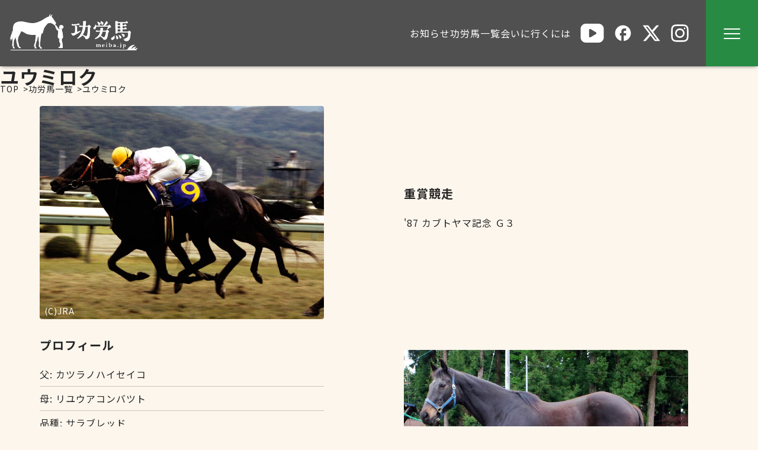

--- FILE ---
content_type: text/html; charset=UTF-8
request_url: https://meiba.jp/horses/view/1983105709/news/1
body_size: 5714
content:

<!doctype html>
<html lang="ja">

<head>
  <meta charset="utf-8" />
  <meta name="viewport" content="width=device-width, initial-scale=1">
  <title>功労馬 | ユウミロク</title>
  <meta name="keywords" content="功労馬, 引退名馬, JAIRS" />
  <meta name="description" content="" />
  <meta name="auther" content="JAIRS">
  <link rel="icon shortcut" href="/favicon.ico" sizes="any" type="image/x-icon"><!-- 32×32 -->
  <link rel="icon" href="/src/favicon/favicon.svg" type="image/svg+xml">
  <link rel="apple-touch-icon" href="src/favicon/apple-touch-icon.png"><!-- 180×180 -->

  <link rel="preconnect" href="https://fonts.googleapis.com">
  <link rel="preconnect" href="https://fonts.gstatic.com" crossorigin>
  <link href="https://fonts.googleapis.com/css2?family=Noto+Sans+JP:wght@100..900&display=swap" rel="stylesheet">
  <link rel="manifest" href="/src/manifest.webmanifest">
  <link rel="stylesheet" href="/src/css/style.min.css?241129">
  <script defer src="/src/js/script.min.js?241129"></script>
</head>

<body class="">
  <header id="header">
    <a class="logo" href="/">
      <h1>
        <img src="/src/img/logo_meibajp.svg" alt="功労馬 | ユウミロク" loading="eager" width="216" height="62">
      </h1>
    </a>
    <nav class="menu">
      <ul class="menu-pc">
        <li class="menu-pc-item">
          <div>お知らせ</div>
          <ul class="menu-pc-submenu">
            <li>
              <a href="/news/list">NEWS一覧</a>
            </li>
            <li>
              <a href="/news/recentlist">近況一覧</a>
            </li>
            <li>
              <a href="/columns/list">コラム一覧</a>
            </li>
          </ul>
        </li>
        <li class="menu-pc-item">
          <div>功労馬一覧</div>
          <ul class="menu-pc-submenu">
            <li>
              <a href="/horses/list">50音順一覧</a>
            </li>
            <li>
              <a href="/horses/archive">思い出の功労馬たち</a>
            </li>
            <li>
              <a href="/horses/old">高齢上位10頭</a>
            </li>
            <li>
              <a href="/horses/newest">新たに加わった功労馬たち</a>
            </li>
            <li>
              <a href="/pages/webdisplay">Ｗｅｂ展示功労馬とは</a>
            </li>
          </ul>
        </li>
        <li class="menu-pc-item">
          <div>会いに行くには</div>
          <ul class="menu-pc-submenu">
            <li>
              <a href="/pages/meet">会いに行くには</a>
            </li>
            <li>
              <a href="/farms/list">繋養者一覧</a>
            </li>
            <li>
              <a href="/farms/memberlist">繋養者名簿</a>
            </li>
            <li>
              <a href="/pages/attention">見学の注意</a>
            </li>
            <li>
              <a href="/pages/age">老齢馬の特徴</a>
            </li>
          </ul>
        </li>
        <li class="menu-sns">
          <a class="icon-youtube" target="_blank" href="https://www.youtube.com/@%E5%8A%9F%E5%8A%B4%E9%A6%AC">
            <img src="/src/img/icon-youtube.svg" alt="Youtube" width="30" height="24">
          </a>
          <a class="icon-facebook" target="_blank" href="https://www.facebook.com/intaimeiba/">
            <img src="/src/img/icon-facebook.svg" alt="Facebook" width="32" height="32">
          </a>
          <a class="icon-x" target="_blank" href="https://x.com/JAIRS_JP">
            <img src="/src/img/icon-x.svg" alt="X" width="32" height="32">
          </a>
          <a class="icon-instagram" target="_blank" href="https://www.instagram.com/kourouba.jairs/">
            <img src="/src/img/icon-instagram.svg" alt="instagram" width="32" height="32">
          </a>
        </li>
      </ul>
      <ul class="menu-sp">
        <li class="flex">
          <strong>一般の方はこちら</strong>
          <ul class="menu-sub">
            <li>
              <details class="accordion">
                <summary class="accordion-title">
                  NEWS
                </summary>
                <ul class="accordion-content">
                  <li>
                    <a href="/news/list">NEWS一覧</a>
                  </li>
                  <li>
                    <a href="/news/recentlist">近況一覧</a>
                  </li>
                  <li>
                    <a href="/columns/list">コラム一覧</a>
                  </li>
                </ul>
              </details>
            </li>
            <li>
              <details class="accordion">
                <summary class="accordion-title">
                  功労馬一覧
                </summary>
                <ul class="accordion-content">
                  <li>
                    <a href="/horses/list">50音順一覧</a>
                  </li>
                  <li>
                    <a href="/horses/archive">思い出の功労馬たち</a>
                  </li>
                  <li>
                    <a href="/horses/old">高齢上位10頭</a>
                  </li>
                  <li>
                    <a href="/horses/newest">新たに加わった功労馬たち</a>
                  </li>
                  <li>
                    <a href="/pages/webdisplay">Ｗｅｂ展示功労馬とは</a>
                  </li>
                </ul>
              </details>
            </li>
            <li>
              <details class="accordion">
                <summary class="accordion-title">
                  会いにいくには
                </summary>
                <ul class="accordion-content">
                  <li>
                    <a href="/pages/meet">会いに行くには</a>
                  </li>
                  <li>
                    <a href="/farms/list">繋養者一覧</a>
                  </li>
                  <li>
                    <a href="/farms/memberlist">繋養者名簿</a>
                  </li>
                  <li>
                    <a href="/pages/attention">見学の注意</a>
                  </li>
                  <li>
                    <a href="/pages/age">老齢馬の特徴</a>
                  </li>
                </ul>
              </details>
            </li>
          </ul>
        </li>
        <li class="flex">
          <strong>所有者の方はこちら</strong>
          <ul class="menu-sub">
            <li>
              <details class="accordion">
                <summary class="accordion-title">
                  助成等について
                </summary>
                <ul class="accordion-content">
                  <li>
                    <a href="/pages/project">事業等について</a>
                  </li>
                  <li>
                    <a href="/pages/condition">助成条件</a>
                  </li>
                  <li>
                    <a href="/pages/explanation">募集申請について</a>
                  </li>
                  <li>
                    <a href="/pages/statistical_information">統計資料</a>
                  </li>
                  <li>
                    <a href="/pages/news">お知らせ</a>
                  </li>
                </ul>

              </details>
            </li>
            <li>
              <a href="/requests/form">申請書請求問い合わせフォーム</a>
            </li>
            <li>
              <a target="_blank" href="https://www.jairs.jp/shinsei.html">JAIRS書式要綱・様式</a>
            </li>
          </ul>
        </li>
        <li class="flex">
          <strong>JAIRSについて</strong>
          <ul class="menu-sub">
            <li>
              <a class="external" target="_blank" href="https://www.jairs.jp/">JAIRS公式サイト</a>
            </li>
            <li>
              <a class="external" target="_blank" href="https://www.jairs.jp/about/kihon.html">JAIRS財団概要</a>
            </li>
          </ul>
        </li>
      </ul>
    </nav>
    <div class="menu-icon-wrap">
      <button class="menu-icon"><span></span><span></span><span></span></button>
    </div>
  </header>
  <!-- HEADER -->

  <main>
    
<article id="page-details">
  <section id="section-1" class="container">
    <ul class="breadcrumb">
      <li><a href="/">TOP</a></li>
      <li><a href="/horses/list">功労馬一覧</a></li>
      <li>ユウミロク</li>
    </ul>
          <h1>ユウミロク</h1>
        <div class="flex">
      <figure>
        <img src="/img/horse/29/83105709_01_01.jpg" alt="ユウミロク メイン画像1" width="744" height="536" loading="eager">
        <cite>(C)JRA</cite>
      </figure>
      <div class="box">
                  <h2>重賞競走</h2>
          <ul>
                        <li>'87 カブトヤマ記念 Ｇ３</li>                    </ul>
      </div>
    </div>
    <div class="flex">
      <div class="box">
        <h2>プロフィール</h2>
        <ul>
          <li>父: カツラノハイセイコ</li>
          <li>母: リユウアコンバツト</li>
          <li>品種: サラブレッド</li>
          <li>性別: 雌</li>
          <li>毛色: 黒鹿毛</li>
          <li>生年月日:1983年03月26日</li>
          母馬所有者: 三浦牧場<br />        <li>生産牧場: 三浦牧場</li>        <li>産地: 青森県三戸郡五戸町</li>
        </ul>
      </div>
      <figure>
        <img src="/img/horse/30/83105709_01_02.jpg" alt="ユウミロク メイン画像2" width="744" height="536" loading="eager">
        <cite>(C)BTC</cite>
      </figure>
    </div>
  </section>
  <section id="section-2" class="container">
    <ul class="flex row">
      <li><a href="#news">今、あの馬はどうしてる？</a></li>
            <li><a href="#section-5">血統表</a></li>
      <li><a href="#section-6">競走成績</a></li>
              <li><a href="#column">コラム</a></li>
          </ul>
  </section>

  <section id="news" class="container">
    <h2>
      <small>Catch up with Your Old Heroes</small>
      今、あの馬はどうしてる？
    </h2>

    <div class="flex">
      <div class="flex col">

        
                      <div class="card-recent">
              <time class="card-header">
                更新：2017年10月              </time>
              <p class="card-contents">
                2017年10月19日に死亡しました。              </p>
                              <span class="card-caption">
                  情報提供者：JAIRS                </span>
                          </div>
          
          
        
      </div>

          </div>

    <div id="galley-recent" class="splide" aria-label="galley-recent-carousel">
      <div class="splide__track">
        <ul class="splide__list">
                  </ul>
      </div>
    </div>
    <ul class="page_list">
      <li><b><a href="#news" class="current" title="">1</a></b></li>
<li><a href="/horses/view/1983105709/news/2#news" title="page 2">2</a></li><li><a href="/horses/view/1983105709/news/3#news" title="page 3">3</a></li><li><a href="/horses/view/1983105709/news/4#news" title="page 4">4</a></li><li><a href="/horses/view/1983105709/news/5#news" title="page 5">5</a></li><li><a href="/horses/view/1983105709/news/2#news" title="next page">></a></li><li><a href="/horses/view/1983105709/news/13#news" title="last page">>|</a></li>    </ul>
  </section>

  
  <section id="section-5" class="container">
    <h2>
      <small>Pedigree</small>
      血統表
    </h2>
          <div class="iframe-wraper">
        <iframe width=" 870" height="750" frameborder="0" scrolling="yes" marginheight="0" marginwidth="0" src="/horses/pedigree5/1983105709"></iframe>
      </div>
      </section>
  <section id="section-6" class="container">
    <h2>
      <small>Race Record</small>
      競走成績
    </h2>
    <ul class="navigation-btn-group flex">
              <li><button class="btn active" data-table="1">主な成績</a></li>
              <li><button class="btn" data-table="2">累計成績</a></li>
          </ul>
    <div class="table-container">
              <table class="active" data-table="1">
          <thead>
            <tr>
              <td>着順</td>
              <td>日付</td>
              <td>レース名</td>
              <td>競馬場</td>
              <td>芝ダ</td>
              <td>距離</td>
            </tr>
          </thead>
          <tbody>
                          <tr>
                <td>1</td>
                <td>1987年10月25日</td>
                <td class="left">カブトヤマ記念 Ｇ３</td>
                <td>福島</td>
                <td>芝</td>
                <td>1800</td>
              </tr>
                          <tr>
                <td>2</td>
                <td>1986年05月18日</td>
                <td class="left">オークス Ｇ１</td>
                <td>東京</td>
                <td>芝</td>
                <td>2400</td>
              </tr>
                          <tr>
                <td>1</td>
                <td>1986年04月20日</td>
                <td class="left">たちばな賞 ４００万下</td>
                <td>京都</td>
                <td>芝</td>
                <td>2000</td>
              </tr>
                          <tr>
                <td>3</td>
                <td>1986年03月09日</td>
                <td class="left">チューリップ賞 オープン</td>
                <td>阪神</td>
                <td>芝</td>
                <td>1600</td>
              </tr>
                          <tr>
                <td>3</td>
                <td>1986年09月07日</td>
                <td class="left">ＵＨＢ杯 オープン</td>
                <td>函館</td>
                <td>芝</td>
                <td>1800</td>
              </tr>
                          <tr>
                <td>3</td>
                <td>1988年10月09日</td>
                <td class="left">福島民報杯 オープン</td>
                <td>福島</td>
                <td>芝</td>
                <td>2000</td>
              </tr>
                      </tbody>
        </table>
      
              <table data-table="2">
          <thead>
            <tr>
              <td>年</td>
              <td>主催者</td>
              <td>レース回数</td>
              <td>1着</td>
              <td>2着</td>
              <td>3着</td>
              <td>着外</td>
              <td>賞金</td>
            </tr>
          </thead>
          <tbody>
                          <tr>
                <td>1985年</td>
                <td>中央</td>
                <td>8</td>
                <td>1</td>
                <td>2</td>
                <td>1</td>
                <td>4</td>
                <td>12,958,400</td>
              </tr>
                          <tr>
                <td>1986年</td>
                <td>中央</td>
                <td>11</td>
                <td>1</td>
                <td>2</td>
                <td>2</td>
                <td>6</td>
                <td>44,833,600</td>
              </tr>
                          <tr>
                <td>1987年</td>
                <td>中央</td>
                <td>10</td>
                <td>1</td>
                <td>0</td>
                <td>0</td>
                <td>9</td>
                <td>32,282,600</td>
              </tr>
                          <tr>
                <td>1988年</td>
                <td>中央</td>
                <td>11</td>
                <td>0</td>
                <td>0</td>
                <td>1</td>
                <td>10</td>
                <td>15,309,200</td>
              </tr>
                          <tr>
                <td>1989年</td>
                <td>中央</td>
                <td>2</td>
                <td>0</td>
                <td>0</td>
                <td>0</td>
                <td>2</td>
                <td>0</td>
              </tr>
                          <tr>
                <td>合計</td>
                <td>中央</td>
                <td>42</td>
                <td>3</td>
                <td>4</td>
                <td>4</td>
                <td>31</td>
                <td>105,383,800</td>
              </tr>
                      </tbody>
        </table>
      
          </div>
  </section>

      <section id="column" class="container">
      <h2>
        <small>Stories</small>
        コラム
      </h2>

      <h3 class="column-title">2016年4月 ～ユウミロクとの再会～</h3>
      <p class="column-text omit">
        今年、33回目の誕生日を迎えたユウミロク。<br />
彼女はひとつ年を重ねた事を気にする素振りもなく、いつも通り過ごしていました。<br />
33歳とは思えないくらい元気に、そしてひょうひょうとした雰囲気を感じさせます。<br />
<br />
<br />
ユウミロクが暮らしているのは青森県・七戸町にある塚尾勝安牧場。<br />
<br />
七戸町は、東北新幹線の七戸十和田駅ができ、大きく変貌した町なのですが、ユウミロクのいる牧場の周りは昔ながらの雰囲気を残したまま。<br />
<br />
すぐ近くを通る新幹線も、国道4号線も、その喧噪は彼女の傍には届いてきません。<br />
<br />
<br />
「去年の秋くらいから痩せてしまってねえ。<br />
元気がないわけじゃないんだけど。」<br />
<br />
隣で一緒にユウミロクを見ていた塚尾誠子さんは申し訳なさそうに言います。<br />
<br />
<br />
聞けば去年、夫の勝安さんが体調を崩してしまって、今は誠子さんが家の仕事から彼女の世話まで一人で切り盛りしているとの事。<br />
<br />
<br />
彼女は私が呼んでも見向きもしないのに誠子さんの姿が見えると嬉々として近寄ってきて甘えようとする。<br />
<br />
なんだ、ちゃんと分かってるじゃないか･･･。<br />
　<br />
<br />
誠子さんが<br />
「ユウちゃん、ユウちゃん。」<br />
と呼ぶと、やっぱり彼女は嬉しそう。<br />
<br />
名前を呼ばれて喜ぶ姿は33歳とは思えないくらい若々しく見えます。<br />
<br />
　<br />
「功労馬として暮らしていると毎年調査にくるのね。<br />
馬の様子はどうか？って。<br />
すると去年、調査に来た人たちの前で走り回ってね。<br />
“この年齢で走る馬なんてなかなかいないよ”<br />
って驚いてたのね。」<br />
<br />
今回はさすがに走り回る事はなかったけれど、でも放牧場の中を絶えず歩き回る脚どりはしっかりとしていました。<br />
<br />
<br />
飼い葉もしっかりと食べているそうで、今でもニンジンやリンゴが好物だとか。<br />
<br />
<br />
ユウミロクは自身が活躍しただけでなく、ゴーカイやユウセンショウ、ユウフヨウホウといった活躍馬を多数送り出しただけに非常にファンの多い馬。<br />
<br />
今でもファンが会いに来たり、贈りものが届いたりするそうです。<br />
<br />
ユウミロクが頭絡に付けている御守りはファンの方から贈られたものですし、放牧地にもファンから送られたおもちゃがあって、ユウミロクは時々思い出したようにそれをつついて遊んでいます。<br />
<br />
「こんな年齢になっても忘れずにいてくれるファンの方々がいるのは本当にありがたいし感謝しています。」<br />
と誠子さん。<br />
<br />
<br />
誠子さんの願いはユウちゃんに、ユウミロクにずっとずっと長生きして貰う事。<br />
<br />
「今33歳でしょう？<br />
雌馬の記録が34歳？35歳だっけ？それを越えるくらい長生きしてくれたらと思って。<br />
今これだけ元気だから、なんとかね。」<br />
<br />
いや、誠子さんの本当の願いは“記録のため”じゃない。<br />
ユウミロクとできるだけ長く一緒にいたいから。<br />
<br />
「ユウちゃんが弱っていくの、ユウちゃんがいなくなるの、想像したくないものね･･･」<br />
<br />
雌馬の国内高齢記録はカネケヤキの34歳と231日といわれています。<br />
<br />
青森生まれのカネケヤキが作った記録を同じ青森生まれのユウミロクが越えたなら、それは非常に興味深い記録更新になるのでしょう。<br />
<br />
でも今は、彼女を見守る人たちと共に、できる限り長く幸せな日々を過ごしてほしい。<br />
<br />
<br />
そう願いながら牧場を後にしました。<br />
<br />
<br />
<br />
<br />
<iframe width="800" height="500" src="https://www.youtube.com/embed/mRkWat5SLFY?rel=0" frameborder="0" allowfullscreen></iframe>      </p>
      <button id="column-btn" class="btn-primary">コラム全文を読む</button>
      <!-- JSでコラム内のiframeを取得して以下のコンテナに入れなおす -->
      <div class="column-video"></div>

      <div id="galley-column" class="splide" aria-label="galley-column-carousel">
        <div class="splide__track">
          <ul class="splide__list">
                                        <li class="splide__slide">
                <a data-fancybox="columnimage" href="/img/column/10249/1983105709_20160415_02.jpg" data-caption="(C)JAIRS 撮影日 2016年4月">
                  <img src="/img/column/10249/l_1983105709_20160415_02.jpg" width="376" height="282" loading="lazy">
                </a>
              </li>
                                        <li class="splide__slide">
                <a data-fancybox="columnimage" href="/img/column/10250/1983105709_20160415_03.jpg" data-caption="(C)JAIRS 撮影日 2016年4月">
                  <img src="/img/column/10250/l_1983105709_20160415_03.jpg" width="376" height="282" loading="lazy">
                </a>
              </li>
                                        <li class="splide__slide">
                <a data-fancybox="columnimage" href="/img/column/10251/1983105709_20160415_04.jpg" data-caption="(C)JAIRS 撮影日 2016年4月">
                  <img src="/img/column/10251/l_1983105709_20160415_04.jpg" width="376" height="282" loading="lazy">
                </a>
              </li>
                                        <li class="splide__slide">
                <a data-fancybox="columnimage" href="/img/column/10252/1983105709_20160415_01.jpg" data-caption="(C)JAIRS 撮影日 2016年4月">
                  <img src="/img/column/10252/l_1983105709_20160415_01.jpg" width="376" height="282" loading="lazy">
                </a>
              </li>
                                        <li class="splide__slide">
                <a data-fancybox="columnimage" href="/img/column/10253/1983105709_20160415_05.jpg" data-caption="(C)JAIRS 撮影日 2016年4月">
                  <img src="/img/column/10253/l_1983105709_20160415_05.jpg" width="376" height="282" loading="lazy">
                </a>
              </li>
                                        <li class="splide__slide">
                <a data-fancybox="columnimage" href="/img/column/10254/1983105709_20160415_06.jpg" data-caption="(C)JAIRS 撮影日 2016年4月">
                  <img src="/img/column/10254/l_1983105709_20160415_06.jpg" width="376" height="282" loading="lazy">
                </a>
              </li>
                                        <li class="splide__slide">
                <a data-fancybox="columnimage" href="/img/column/10255/1983105709_20160415_07.jpg" data-caption="(C)JAIRS 撮影日 2016年4月">
                  <img src="/img/column/10255/l_1983105709_20160415_07.jpg" width="376" height="282" loading="lazy">
                </a>
              </li>
                      </ul>
        </div>
      </div>

      <ul class="page_list">
              </ul>
    </section>
  </article>  </main>

  <!-- FOOTER -->
  <footer id="footer">
    <div class="container flex row">
      <nav class="menu flex">
        <ul class="menu-footer-first flex">
          <li class="flex col">
            <strong>一般の方はこちら</strong>
            <ul class="menu-sub">
              <li>
                <details class="accordion">
                  <summary class="accordion-title">
                    NEWS
                  </summary>
                  <ul class="accordion-content">
                    <li>
                      <a href="/news/list">NEWS一覧</a>
                    </li>
                    <li>
                      <a href="/news/recentlist">近況一覧</a>
                    </li>
                    <li>
                      <a href="/columns/list">コラム一覧</a>
                    </li>
                  </ul>
                </details>
              </li>
              <li>
                <details class="accordion">
                  <summary class="accordion-title">
                    功労馬一覧
                  </summary>
                  <ul class="accordion-content">
                    <li>
                      <a href="/horses/list">50音順一覧</a>
                    </li>
                    <li>
                      <a href="/horses/archive">思い出の功労馬たち</a>
                    </li>
                    <li>
                      <a href="/horses/old">高齢上位10頭</a>
                    </li>
                    <li>
                      <a href="/horses/newest">新たに加わった功労馬たち</a>
                    </li>
                    <li>
                      <a href="/pages/webdisplay">Ｗｅｂ展示功労馬とは</a>
                    </li>
                  </ul>
                </details>
              </li>
              <li>
                <details class="accordion">
                  <summary class="accordion-title">
                    会いにいくには
                  </summary>
                  <ul class="accordion-content">
                    <li>
                      <a href="/pages/meet">会いに行くには</a>
                    </li>
                    <li>
                      <a href="/farms/list">繋養者一覧</a>
                    </li>
                    <li>
                      <a href="/farms/memberlist">繋養者名簿</a>
                    </li>
                    <li>
                      <a href="/pages/attention">見学の注意</a>
                    </li>
                    <li>
                      <a href="/pages/age">老齢馬の特徴</a>
                    </li>
                  </ul>
                </details>
              </li>
            </ul>
          </li>
          <li class="flex col">
            <strong>所有者の方はこちら</strong>
            <ul class="menu-sub">
              <li>
                <details class="accordion">
                  <summary class="accordion-title">
                    助成等について
                  </summary>
                  <ul class="accordion-content">
                    <li>
                      <a href="/pages/project">事業等について</a>
                    </li>
                    <li>
                      <a href="/pages/condition">助成条件</a>
                    </li>
                    <li>
                      <a href="/pages/explanation">募集申請について</a>
                    </li>
                    <li>
                      <a href="/pages/statistical_information">統計資料</a>
                    </li>
                    <li>
                      <a href="/pages/news">お知らせ</a>
                    </li>
                  </ul>

                </details>
              </li>
              <li>
                <a href="/requests/form">申請書請求問い合わせフォーム</a>
              </li>
              <li>
                <a target="_blank" href="https://www.jairs.jp/shinsei.html">JAIRS書式要綱・様式</a>
              </li>
            </ul>
          </li>
          <li class="flex col">
            <strong>JAIRSについて</strong>
            <ul class="menu-sub">
              <li>
                <a class="external" target="_blank" href="https://www.jairs.jp/">JAIRS公式サイト</a>
              </li>
              <li>
                <a class="external" target="_blank" href="https://www.jairs.jp/about/kihon.html">JAIRS財団概要</a>
              </li>
            </ul>
          </li>
        </ul>
        <ul class="menu-footer-second flex row">
          <li><a href="/pages/please">ご利用上のお願い</a></li>
          <li><a href="/requests/form">申請書請求フォーム</a></li>
          <li><a target="_blank" href="https://www.jairs.jp/kojinjyouho.html">個人情報保護方針</a></li>
          <li><a href="/farms/link">リンク等</a></li>
        </ul>
      </nav>
    </div>
    <div id="copyright" class="container flex row">
      <li class="menu-sns">
        <a class="icon-youtube" target="_blank" href="https://www.youtube.com/@%E5%8A%9F%E5%8A%B4%E9%A6%AC">
          <img src="/src/img/icon-youtube.svg" alt="Youtube" width="30" height="24" loading="lazy">
        </a>
        <a class="icon-facebook" target="_blank" href="https://www.facebook.com/intaimeiba/">
          <img src="/src/img/icon-facebook.svg" alt="Facebook" width="32" height="32" loading="lazy">
        </a>
        <a class="icon-x" target="_blank" href="https://x.com/JAIRS_JP">
          <img src="/src/img/icon-x.svg" alt="X" width="32" height="32" loading="lazy">
        </a>
        <a class="icon-instagram" target="_blank" href="https://www.instagram.com/kourouba.jairs/">
          <img src="/src/img/icon-instagram.svg" alt="instagram" width="32" height="32" loading="lazy">
        </a>
      </li>
      <a class="logo" target="_blank" href="https://www.jairs.jp/">
        <img src="/src/img/logo_jairs.svg" alt="JAIRS" loading="lazy" width="431" height="56">
      </a>
    </div>
  </footer>
</body>

</html>

--- FILE ---
content_type: text/html; charset=UTF-8
request_url: https://meiba.jp/horses/pedigree5/1983105709
body_size: 8205
content:
<!DOCTYPE html>
        <html>
        <head>
        <meta charset="UTF-8">
        <meta name="robots" content="noindex">
        <link rel="stylesheet" href="/src/css/ws.css">
        </head>
        <body><body>
  <div id="main">
    <div id="topArea2">
      <div class="horseName">ユウミロク(JPN)</div>
      <div class="horseData">
        <div class="floatData">1983.&nbsp;3.26</div>
        <div class="floatData">雌</div>
        <div class="floatData">黒鹿</div>
        <div style="clear:both;"></div>
      </div>
   </div>
    <div id="bottomArea2">
      <table id="godaiTbl">
        <!-- 父馬 -->
        <tr>
           <td rowspan="16" class="fathers">
              カツラノハイセイコ(JPN)
              <div class="birthyear">
                  Katsurano  Haiseiko<br />
                  黒鹿 
                  1976
              </div>
           </td>
           <td rowspan="8" class="fathers">ハイセイコー(JPN)<div class="birthyear">1970</div></td>
           <td rowspan="4" class="fathers">チヤイナロツク(GB)<div class="birthyear">1953</div></td>
           <td rowspan="2" class="fathers">Rockefella(GB)<div class="birthyear">1941</div></td>
           <td class="fathers">Hyperion(GB)</td>
           <td class="fathers_right">1930</td>
         </tr>
         <tr>
            <td class="mothers">Rockfel(GB)</td>
            <td class="fathers_right">1935</td>
         </tr>
         <tr>
           <td rowspan="2" class="mothers">May  Wong(FR)<div class="birthyear">1934</div></td>
           <td class="fathers">Rustom  Pasha(GB)</td>
           <td class="fathers_right">1927</td>
         </tr>
         <tr>
            <td class="mothers">Wezzan(GB)</td>
            <td class="fathers_right">1924</td>
         </tr>
         <tr>
            <td rowspan="4" class="mothers">ハイユウ(JPN)<div class="birthyear">1961</div></td>
            <td rowspan="2" class="fathers">カリム(IRE)<div class="birthyear">1953</div></td>
            <td class="fathers">Nearco(ITY)</td>
            <td class="fathers_right">1935</td>
         </tr>
         <tr>
            <td class="mothers">Skylarking(FR)</td>
            <td class="fathers_right">1947</td>
         </tr>
         <tr>
            <td rowspan="2" class="mothers">ダルモーガン(AUS)<div class="birthyear">1950</div></td>
            <td class="fathers">Beau  Son(AUS)</td>
            <td class="fathers_right">1938</td>
         </tr>
         <tr>
            <td class="mothers">Reticent(AUS)</td>
            <td class="fathers_right">1941</td>
         </tr>
         <tr>
            <td rowspan="8" class="mothers">コウイチスタア(JPN)<div class="birthyear">1968</div></td>
            <td rowspan="4" class="fathers">ジヤヴリン(IRE)<div class="birthyear">1957</div></td>
            <td rowspan="2" class="fathers">Tulyar(GB)<div class="birthyear">1949</div></td>
            <td class="fathers">Tehran(GB)</td>
            <td class="fathers_right">1941</td>
         </tr>
         <tr>
            <td class="mothers">Neocracy(GB)</td>
            <td class="fathers_right">1944</td>
         </tr>
         <tr>
            <td rowspan="2" class="mothers">Sun  Chariot(GB)<div class="birthyear">1939</div></td>
            <td class="fathers">Hyperion(GB)</td>
            <td class="fathers_right">1930</td>
         </tr>
         <tr>
            <td class="mothers">Clarence(GB)</td>
            <td class="fathers_right">1934</td>
         </tr>
         <tr>
            <td rowspan="4" class="mothers">ミタケ(JPN)<div class="birthyear">1960</div></td>
            <td rowspan="2" class="fathers">タカクラヤマ(JPN)<div class="birthyear">1947</div></td>
            <td class="fathers">セフト(IRE)</td>
            <td class="fathers_right">1932</td>
         </tr>
         <tr>
            <td class="mothers">峰城(JPN)</td>
            <td class="fathers_right">1942</td>
         </tr>
         <tr>
            <td rowspan="2" class="mothers">第三スターリングモアノ一(JPN)<div class="birthyear">1951</div></td>
            <td class="fathers">トビサクラ(JPN)</td>
            <td class="fathers_right">1942</td>
         </tr>
          <tr>
            <td class="mothers">第三スターリングモア(JPN)</td>
            <td class="fathers_right">1944</td>
         </tr>
          <!-- 母馬 -->
          <tr>
           <td rowspan="16" class="mothers">
             リユウアコンバツト(JPN)
             <div class="birthyear">
                  Ryua  Combat<br />
                  黒鹿 
                  1977
             </div>
           </td>
           <td rowspan="8" class="fathers">インデイアナ(GB)<div class="birthyear">1961</div></td>
           <td rowspan="4" class="fathers">Sayajirao(GB)<div class="birthyear">1944</div></td>
           <td rowspan="2" class="fathers">Nearco(ITY)<div class="birthyear">1935</div></td>
           <td class="fathers">Pharos(GB)</td>
           <td class="fathers_right">1920</td>
         </tr>
         <tr>
            <td class="mothers">Nogara(ITY)</td>
            <td class="fathers_right">1928</td>
         </tr>
         <tr>
           <td rowspan="2" class="mothers">Rosy  Legend(FR)<div class="birthyear">1931</div></td>
           <td class="fathers">Dark  Legend(GB)</td>
           <td class="fathers_right">1914</td>
         </tr>
         <tr>
            <td class="mothers">Rosy  Cheeks(FR)</td>
            <td class="fathers_right">1919</td>
         </tr>
         <tr>
            <td rowspan="4" class="mothers">Willow  Ann(GB)<div class="birthyear">1942</div></td>
            <td rowspan="2" class="fathers">Solario(GB)<div class="birthyear">1922</div></td>
            <td class="fathers">Gainsborough(GB)</td>
            <td class="fathers_right">1915</td>
         </tr>
         <tr>
            <td class="mothers">Sun  Worship(GB)</td>
            <td class="fathers_right">1912</td>
         </tr>
         <tr>
            <td rowspan="2" class="mothers">Court  of  Appeal(GB)<div class="birthyear">1931</div></td>
            <td class="fathers">Apelle(ITY)</td>
            <td class="fathers_right">1923</td>
         </tr>
         <tr>
            <td class="mothers">Brown  Princess(GB)</td>
            <td class="fathers_right">1925</td>
         </tr>
         <tr>
            <td rowspan="8" class="mothers">リユウメイン(JPN)<div class="birthyear">1967</div></td>
            <td rowspan="4" class="fathers">Aggressor(GB)<div class="birthyear">1955</div></td>
            <td rowspan="2" class="fathers">Combat(GB)<div class="birthyear">1944</div></td>
            <td class="fathers">Big  Game(GB)</td>
            <td class="fathers_right">1939</td>
         </tr>
         <tr>
            <td class="mothers">Commotion(GB)</td>
            <td class="fathers_right">1938</td>
         </tr>
         <tr>
            <td rowspan="2" class="mothers">Phaetonia(GB)<div class="birthyear">1945</div></td>
            <td class="fathers">Nearco(ITY)</td>
            <td class="fathers_right">1935</td>
         </tr>
         <tr>
            <td class="mothers">Phaetusa(GB)</td>
            <td class="fathers_right">1937</td>
         </tr>
         <tr>
            <td rowspan="4" class="mothers">マイトアンドメイン(GB)<div class="birthyear">1955</div></td>
            <td rowspan="2" class="fathers">Migoli(GB)<div class="birthyear">1944</div></td>
            <td class="fathers">Bois  Roussel(FR)</td>
            <td class="fathers_right">1935</td>
         </tr>
         <tr>
            <td class="mothers">Mah  Iran(GB)</td>
            <td class="fathers_right">1939</td>
         </tr>
         <tr>
            <td rowspan="2" class="mothers">Northern  Hope(GB)<div class="birthyear">1948</div></td>
            <td class="fathers">Borealis(GB)</td>
            <td class="fathers_right">1941</td>
         </tr>
          <tr>
            <td class="mothers">Esperance(GB)</td>
            <td class="fathers_right">1942</td>
         </tr>
      </table>
    </div>
  </div><!-- 
<div class="copyright">Copyright 2002-2013 Japan Race HorseRegistry. All rights reserved.</div>
 -->
</body></body></html>

--- FILE ---
content_type: text/css
request_url: https://meiba.jp/src/css/style.min.css?241129
body_size: 52282
content:
/*! modern-normalize v3.0.1 | MIT License | https://github.com/sindresorhus/modern-normalize */*,::after,::before{box-sizing:border-box}html{font-family:system-ui,"Segoe UI",Roboto,Helvetica,Arial,sans-serif,"Apple Color Emoji","Segoe UI Emoji";line-height:1.15;-webkit-text-size-adjust:100%;tab-size:4}body{margin:0}b,strong{font-weight:bolder}code,kbd,pre,samp{font-family:ui-monospace,SFMono-Regular,Consolas,"Liberation Mono",Menlo,monospace;font-size:1em}small{font-size:80%}sub,sup{font-size:75%;line-height:0;position:relative;vertical-align:baseline}sub{bottom:-0.25em}sup{top:-0.5em}table{border-color:currentcolor}button,input,optgroup,select,textarea{font-family:inherit;font-size:100%;line-height:1.15;margin:0}[type=button],[type=reset],[type=submit],button{-webkit-appearance:button}legend{padding:0}progress{vertical-align:baseline}::-webkit-inner-spin-button,::-webkit-outer-spin-button{height:auto}[type=search]{-webkit-appearance:textfield;outline-offset:-2px}::-webkit-search-decoration{-webkit-appearance:none}::-webkit-file-upload-button{-webkit-appearance:button;font:inherit}summary{display:list-item}:root{--color-primary: #288b44;--color-secondary: #f5943b;--color-tertiary: #ffe600;--color-text: #262626;--color-link: #4babd4;--color-pedigree1: #dff6f8;--color-pedigree2: #ffeeed;--color-background: #fcf6ed;--color-comment-head: #e7dfd6;--color-divider: #cac4c1;--color-pagenation: #baa58c;--color-grey: #f1efed;--color-accent1: #f69d9d;--color-accent2: #f5c344;--color-accent3: #86bc8b;--color-accent4: #81c6d0;--color-accent5: #baa58c;--color-accent6: #bbb2b2;--color-accent1-deep: #ef7777;--color-accent2-deep: #ecb014;--color-accent3-deep: #5da463;--color-accent4-deep: #5eb8c5;--color-accent5-deep: #b08e66;--color-accent6-deep: #ab9f9f;--color-disable: #dbd5cd;--size-font-l: clamp(1rem, 0.9091rem + 0.4545vw, 1.25rem);--size-font-m: clamp(0.875rem, 0.8295rem + 0.2273vw, 1rem);--size-font-s: clamp(0.75rem, 0.7045rem + 0.2273vw, 0.875rem);--size-font-xs: clamp(0.75rem, 0.7045rem + 0.2273vw, 0.875rem);--size-font-h1: clamp(1.375rem, 1.1477rem + 1.1364vw, 2rem);--size-font-h2: clamp(1.375rem, 1.1477rem + 1.1364vw, 2rem);--size-font-h3: clamp(0.875rem, 0.7386rem + 0.6818vw, 1.25rem);--size-font-title-nav: clamp(0.875rem, 0.4659rem + 2.0455vw, 2rem);--size-width-container: min(1280px, 96%);--size-width-article: min(960px, 96%);--size-xxl: 128px;--size-xl: 64px;--size-l: 32px;--size-m: 16px;--size-s: 8px;--size-xs: 4px;--size-resp-xxl: min(128px, 16%);--size-resp-xl: min(64px, 8%);--size-resp-l: min(32px, 4%);--size-resp-m: min(16px, 2%);--size-resp-s: min(8px, 1%);--size-resp-xs: min(4px, 0.5%);--size-nav-height: 112px;--shadow-m: 0 3px 6px -3px #0008;--size-section-top: 128px;--size-section-bottom: 64px;--size-next-title: 64px}@media(max-width: 768px){:root{--size-nav-height: 52px;--size-section-top: 54px;--size-section-bottom: 26px;--size-next-title: 24px;--size-xxl: 96px;--size-xl: 48px;--size-l: 24px;--size-m: 12px;--size-s: 6px;--size-xs: 3px;--size-resp-xxl: min(96px, 12%);--size-resp-xl: min(48px, 6%);--size-resp-l: min(24px, 3%);--size-resp-m: min(12px, 1.5%);--size-resp-s: min(6px, 0.75%);--size-resp-xs: min(3px, 0.375%)}}body{padding:0;margin:0;font-family:"Noto Sans JP","BIZ UDPGothic","Meiryo","Hiragino Kaku Gothic Pro","ヒラギノ角ゴ Pro W3",system-ui,"Segoe UI",Roboto,Helvetica,Arial,sans-serif,"Apple Color Emoji","Segoe UI Emoji";line-height:1.5;font-size:var(--size-font-m);font-weight:400;letter-spacing:1px;color:var(--color-text);position:relative;min-height:100vh;background:var(--color-background)}h1{margin-top:0;font-size:var(--size-font-h1);line-height:1.1}h2{margin-top:0;font-size:var(--size-font-h2);line-height:1.2}h3{margin-top:0;font-size:var(--size-font-h3);line-height:1.3}ul,ol,li{padding:0;margin:0;list-style:none}img,iframe{width:auto;max-width:100%;height:auto;object-fit:contain;vertical-align:middle;border-radius:4px}a{text-decoration:none;cursor:pointer;transition:all .2s;color:var(--color-link)}a:hover{filter:brightness(1.1)}a>*{pointer-events:none}button{appearance:none;outline:none;text-decoration:none;cursor:pointer}button>*{pointer-events:none}.btn,#submit_button,.btn-primary,.btn-details,.btn-block{min-height:56px;max-width:100%;display:grid;font-weight:700;place-content:center;align-items:center;border-radius:8px;border:none;transition:.2s all;padding-inline:.5em;white-space:nowrap}.btn-block{max-width:328px}.btn-details{color:var(--color-accent5);background:#fff;width:248px;position:relative;margin-inline:auto 0;border:2px solid var(--color-accent5);box-shadow:var(--shadow-m)}.btn-details:after{content:"→";font-weight:700;position:absolute;right:1em}.btn-details:hover{color:#fff;background:var(--color-accent5)}#submit_button,.btn-primary{background:var(--color-primary);color:#fff;box-shadow:var(--shadow-m)}#submit_button:hover,.btn-primary:hover{background:#fff;color:var(--color-primary);border:2px solid var(--color-primary)}.box,.box-xl,.box-l{padding-block:var(--size-m);padding-inline:var(--size-resp-m);background:#fff;border-radius:8px}.box-l{padding-block:var(--size-l);padding-inline:var(--size-resp-l)}.box-xl{padding-block:var(--size-xl);padding-inline:var(--size-resp-xl)}.pc-only{display:inherit}.sp-only{display:none !important}@media(max-width: 768px){.pc-only{display:none !important}.sp-only{display:inherit}}.center{text-align:center;width:fit-content;margin-left:auto;margin-right:auto}.container{width:96%;max-width:var(--size-width-container);margin-inline:auto}.flex{display:flex;justify-content:center;align-items:center;gap:var(--size-resp-m);margin-left:auto;margin-right:auto}.flex.between{justify-content:space-between}.flex.row{flex-wrap:wrap}.flex.col{flex-direction:column}.grid{display:grid;gap:var(--size-resp-m);grid-template-columns:1fr 1fr}.grid.col2{grid-template-columns:1fr 1fr}.grid.col3{grid-template-columns:1fr 1fr 1fr}.grid.col4{grid-template-columns:1fr 1fr 1fr 1fr}.underline{position:relative}.underline:after{content:"";display:inline-block;height:2px;width:80%;position:absolute;background-color:currentColor;bottom:-4px;border-radius:4px;left:50%;transform:translate(-50%, -50%)}i{display:inline-block;width:1.2em;height:1.2em;-webkit-mask-repeat:no-repeat;mask-repeat:no-repeat;-webkit-mask-size:contain;mask-size:contain;vertical-align:sub;background-color:currentColor}i.caution{-webkit-mask-image:url("icon-caution.svg");mask-image:url("icon-caution.svg")}i.external{-webkit-mask-image:url("icon-external.svg");mask-image:url("icon-external.svg")}i.close{-webkit-mask-image:url("icon-close.svg");mask-image:url("icon-close.svg")}i.fullscreen{-webkit-mask-image:url("icon-fullscreen.svg");mask-image:url("icon-fullscreen.svg")}header{height:var(--size-nav-height);color:#fff;background:#505050;display:flex;white-space:nowrap;width:100%;margin:auto;align-items:center;justify-content:space-between;z-index:9;position:fixed;top:0;box-shadow:var(--shadow-m)}header .logo{margin-left:var(--size-resp-m)}header .logo h1{margin:0}header .logo h1 img{vertical-align:baseline;width:290px}main{padding-top:var(--size-nav-height)}main section{padding-block:var(--size-section-top) var(--size-section-bottom)}main .container{padding-inline:var(--size-resp-m)}footer{background:var(--color-primary);width:100%;bottom:0;color:#fff}footer .container{padding-top:32px;padding-bottom:48px}footer .menu{width:100%;display:flex}@media(max-width: 912px){footer .menu{flex-direction:column;gap:16px}}footer .menu .menu-footer-first{gap:var(--size-l);width:688px;max-width:100%;align-items:flex-start;justify-content:flex-start}footer .menu .menu-footer-first .accordion .accordion-title{padding:.5em 1em .5em var(--size-resp-l)}footer .menu .menu-footer-first a{display:flex;align-items:center;padding:.5em 1.5em .5em var(--size-resp-l);position:relative;word-break:auto-phrase}footer .menu .menu-footer-first a::before{content:"→";font-size:var(--size-font-m);position:absolute;right:var(--size-s)}footer .menu .menu-footer-first a[target=_blank]::before{-webkit-mask-image:url(icon-external.svg);mask-image:url(icon-external.svg);background:#fff;-webkit-mask-size:contain;mask-size:contain;-webkit-mask-repeat:no-repeat;mask-repeat:no-repeat;-webkit-mask-position:center;mask-position:center;font-size:1.25em}footer .menu .menu-footer-first .accordion a{font-size:var(--size-font-s)}footer .menu .menu-footer-first strong{padding-left:.5em;padding-bottom:1em;align-self:flex-start;white-space:nowrap}footer .menu .menu-footer-first li{min-width:212px;margin:0;justify-content:normal}footer .menu .menu-footer-first li:last-child{padding-bottom:1em}@media(max-width: 768px){footer .menu .menu-footer-first li{min-width:100%}footer .menu .menu-footer-first li ul{width:100%}}footer .menu .menu-footer-second{width:100%;gap:16px;align-self:self-start;align-content:baseline}footer .menu .menu-footer-second a{padding-inline:.5em}@media(max-width: 768px){footer .menu .menu-footer-second a{padding:.5em 1em .5em var(--size-resp-l)}}footer .menu .menu-footer-second li{height:fit-content;width:100%}@media(min-width: 769px){footer .menu .menu-footer-second{justify-content:flex-end}footer .menu .menu-footer-second li{position:relative;width:fit-content}footer .menu .menu-footer-second li:not(:last-child):after{position:absolute;content:"│"}}footer #copyright{justify-content:space-between;align-items:center}footer #copyright .menu-sns{display:flex;gap:var(--size-m)}@media(min-width: 769px){footer #copyright .logo,footer #copyright .menu-sns{margin-right:auto}}.menu{width:100%;height:100%;display:grid;place-content:center end}.menu a,.menu summary{color:#fff;transition:.2s all}.menu a:hover,.menu summary:hover{filter:brightness(1.2);font-weight:700}.menu .menu-pc,.menu .menu-sp{display:flex;justify-content:flex-end;gap:var(--size-resp-m)}@media(max-width: 768px){.menu .menu-pc,.menu .menu-sp{display:none}}.menu .menu-pc{width:480px;margin-right:28px;gap:min(32px,6%)}.menu .menu-pc .menu-sns{min-width:144px;grid-auto-flow:column;gap:var(--size-m);padding-left:var(--size-m)}.menu .menu-pc .menu-sns img{height:32px}.menu .menu-pc .menu-sns .icon-facebook img{height:32px}.menu .menu-pc>li{position:relative;height:var(--size-nav-height);display:grid;place-content:center}.menu .menu-pc .menu-pc-item{font-size:var(--size-font-m);height:var(--size-nav-height);display:grid;place-content:center}.menu .menu-pc .menu-pc-item>div{cursor:pointer}.menu .menu-pc .menu-pc-item:hover .menu-pc-submenu,.menu .menu-pc .menu-pc-item:focus-within .menu-pc-submenu{z-index:2;opacity:1;visibility:visible}.menu .menu-pc .menu-pc-item .menu-pc-submenu{position:absolute;top:80%;gap:.5em;display:flex;flex-direction:column;padding-block:1.5em 2em;border-radius:8px;background:var(--color-primary);z-index:-1;opacity:0;visibility:hidden;transition:.2s all;box-shadow:var(--shadow-m);left:50%;transform:translateX(-50%)}.menu .menu-pc .menu-pc-item .menu-pc-submenu a{padding:.25em 2em;display:block}.menu .menu-pc .menu-pc-item .menu-pc-submenu:before{content:"";position:absolute;top:-12px;left:50%;transform:translateX(-50%);border:12px solid var(--color-primary);border-inline-color:rgba(0,0,0,0);border-top:none}.menu .menu-sp{display:block;transition:.2s;background-color:var(--color-primary);position:absolute;z-index:1;top:var(--size-nav-height);right:0;overflow-x:hidden;text-align:center;width:0;max-width:960px;padding-bottom:var(--size-xxl)}.menu .menu-sp a{display:block;padding:1rem;position:relative}.menu .menu-sp a::before{content:"→";font-size:var(--size-font-m);position:absolute;right:var(--size-s)}.openMenu .menu .menu-sp{width:100%;height:100vh;padding-inline:var(--size-resp-xl);box-shadow:var(--shadow-m)}.menu .menu-sp .flex{padding-block:var(--size-l)}.menu .menu-sp .flex:not(:last-child){border-bottom:1px solid #fff}.menu .menu-sp .flex>*{flex:1;width:100%}.menu .menu-sp .flex strong{font-size:var(--size-font-title-nav);display:flex;text-align:left;line-height:2.5em;align-self:flex-start}.menu .menu-sp .flex a{display:grid;align-items:center;justify-items:start}.menu .menu-sp .flex a[target=_blank]::before{-webkit-mask-image:url(icon-external.svg);mask-image:url(icon-external.svg);background:#fff;-webkit-mask-size:contain;mask-size:contain;-webkit-mask-repeat:no-repeat;mask-repeat:no-repeat;-webkit-mask-position:center;mask-position:center;font-size:1.25em}.menu-icon-wrap{height:var(--size-nav-height);width:var(--size-nav-height);position:relative;background-color:var(--color-primary);padding:8px;display:grid;place-content:center}.menu-icon-wrap .menu-icon{appearance:none;outline:none;position:relative;background-color:rgba(0,0,0,0);border:none;width:48px;height:42px;cursor:pointer;transition:all .5s}.menu-icon-wrap .menu-icon span{position:absolute;left:20%;width:60%;height:2px;background:#fff;border-radius:4px}.menu-icon-wrap .menu-icon span:nth-of-type(1){top:30%}.openMenu .menu-icon-wrap .menu-icon span:nth-of-type(1){transform:translateY(400%) rotate(-315deg)}.menu-icon-wrap .menu-icon span:nth-of-type(2){top:50%}.openMenu .menu-icon-wrap .menu-icon span:nth-of-type(2){visibility:hidden}.menu-icon-wrap .menu-icon span:nth-of-type(3){top:70%}.openMenu .menu-icon-wrap .menu-icon span:nth-of-type(3){transform:translateY(-400%) rotate(315deg)}.openMenu{overflow:hidden}#page-top-btn{position:fixed;transition:.2s all;bottom:4%;right:4%;opacity:0;z-index:-1;width:80px;height:80px;line-height:96px;appearance:none;outline:none;cursor:pointer;background:var(--color-secondary);color:#fff;border-radius:50%;border:none}.scroll #page-top-btn{opacity:1;z-index:2}#page-top-btn:before{content:"";position:absolute;border:3px solid currentColor;border-left:0;border-bottom:0;border-radius:1px;transform:rotate(-45deg);width:16px;right:32px;top:20px;height:16px}#page-top-btn:hover{filter:brightness(1.2)}.breadcrumb{display:flex;gap:.5em;font-size:var(--size-font-s)}.breadcrumb li:not(:last-child)::after{content:">";margin-left:.5em}.breadcrumb a{color:var(--color-text)}@media screen and (max-width: 768px){.flex{flex-direction:column}.grid{grid-template-columns:1fr;align-content:flex-end}}.accordion{overflow:hidden;position:relative}.accordion .accordion-title{display:flex;align-items:center;justify-content:space-between;padding:1rem;cursor:pointer;overflow:hidden}.accordion .accordion-title::-webkit-details-marker{display:none}.accordion .accordion-title::before,.accordion .accordion-title::after{content:"";display:inline-block;position:absolute;width:2px;height:1em;right:var(--size-m);border-radius:8px;transition:.2s all;background:#fff}.accordion .accordion-title::before{transform:rotate(90deg)}.accordion .accordion-content{max-height:0;overflow:hidden;transition:max-height .25s ease-out,padding .25s ease-out}.accordion[open] .accordion-title{color:#fff}.accordion[open] .accordion-title::after{transform:rotate(90deg)}.accordion[open] .accordion-content{max-height:9999px}.page_list{justify-content:center;display:flex;gap:var(--size-m);flex-wrap:wrap}.page_list li a{min-width:36px;min-height:36px;display:grid;place-content:center;color:var(--color-accent5);border-radius:50%;border:1px solid var(--color-accent5)}.page_list li a.current,.page_list li a.choice,.page_list li a:hover{background:var(--color-accent5);color:#fff;font-weight:700}.page_list li a.wide{border-radius:8px;padding-inline:.5em}:is(#page-details) .page_list li:first-child a,:is(#page-details) .page_list li:last-child a{border:none}main:has(#page-top){padding-top:0}.scroll main:has(#page-top){padding-top:var(--size-nav-height)}body:has(#page-top) header{opacity:0;z-index:-1;transition:.2s all}body:has(#page-top).scroll header{opacity:1;z-index:9}#page-top .video-container{margin:0 auto;position:relative;width:100%;max-width:2560px;aspect-ratio:16/9;overflow:hidden;padding:0}#page-top .video-container .video-js{width:100%;height:100%}#page-top h2 small{display:block;font-size:var(--size-font-m);font-weight:600}#page-top #section-1.video-container{aspect-ratio:120/53}#page-top #section-1 .video-js .vjs-tech{transform:scale(1.015)}#page-top #section-1 .mute-button{margin-top:10px;padding:5px 10px;font-size:16px;cursor:pointer;display:none}#page-top #section-1 .scroll-button{display:none}@media(min-width: 1024px){#page-top #section-1 .scroll-button{display:block;color:#fff;position:absolute;left:50%;bottom:0;transform:translateX(-50%)}#page-top #section-1 .scroll-button div{transform:rotate(90deg) scaleY(2);margin-top:26px;font-size:14px}}#page-top #section-2 h2{margin-top:0}#page-top #section-2 .flex{align-items:stretch;gap:var(--size-l);justify-content:space-between}@media(min-width: 769px){#page-top #section-2 .part-1{flex:2;display:flex;flex-direction:column;justify-content:space-between}#page-top #section-2 .part-1 p{max-width:400px;margin-bottom:3em}#page-top #section-2 img{max-width:66%;flex:3}}#page-top #section-2 strong a{color:var(--color-primary)}#page-top #section-2 .btn-group{display:flex;flex-direction:column;gap:var(--size-l)}#page-top #section-3 .section-header{justify-content:space-between;align-items:center}@media(max-width: 768px){#page-top #section-3 .section-header{align-items:flex-start}}#page-top #section-3 .area-news-category{gap:1em;margin-right:0}#page-top #section-3 .area-news-category a{color:var(--color-text)}#page-top #section-3 .label,#page-top #section-3 .news-category{border-radius:32px;padding-inline:1em;text-align:center;transition:.2s all;background:rgba(0,0,0,0);border-color:rgba(0,0,0,0)}#page-top #section-3 .news-category{padding-block:.25em}#page-top #section-3 .label,#page-top #section-3 .news-category.active,#page-top #section-3 .news-category:hover{color:#fff}#page-top #section-3 .label[data-news-category="0"],#page-top #section-3 .news-category.active[data-news-category="0"],#page-top #section-3 .news-category:hover[data-news-category="0"]{background:var(--color-accent6);border:2px solid var(--color-accent6)}#page-top #section-3 .label[data-news-category="2"],#page-top #section-3 .news-category.active[data-news-category="2"],#page-top #section-3 .news-category:hover[data-news-category="2"]{background:var(--color-accent5);border:2px solid var(--color-accent5)}#page-top #section-3 .label[data-news-category="1"],#page-top #section-3 .news-category.active[data-news-category="1"],#page-top #section-3 .news-category:hover[data-news-category="1"]{background:var(--color-accent1);border:2px solid var(--color-accent1)}#page-top #section-3 .label[data-news-category="3"],#page-top #section-3 .news-category.active[data-news-category="3"],#page-top #section-3 .news-category:hover[data-news-category="3"]{background:var(--color-accent2);border:2px solid var(--color-accent2)}#page-top #section-3 .label[data-news-category="4"],#page-top #section-3 .news-category.active[data-news-category="4"],#page-top #section-3 .news-category:hover[data-news-category="4"]{background:var(--color-accent3);border:2px solid var(--color-accent3)}#page-top #section-3 .label[data-news-category="5"],#page-top #section-3 .news-category.active[data-news-category="5"],#page-top #section-3 .news-category:hover[data-news-category="5"]{background:var(--color-accent4);border:2px solid var(--color-accent4)}#page-top #section-3 .list-news .news-item{overflow:hidden}#page-top #section-3 .list-news .news-item:first-child{border-radius:8px 8px 0 0}#page-top #section-3 .list-news .news-item:not(:last-child){border-bottom:1px solid var(--color-divider)}#page-top #section-3 .list-news .news-item:last-child{border-radius:0 0 8px 8px;margin-bottom:var(--size-xl)}#page-top #section-3 .list-news .news-item a{display:grid;grid-template-columns:auto auto;place-content:center start;align-items:center;gap:.8em;padding-block:var(--size-l);background:#fff;color:var(--color-text);padding-inline:var(--size-resp-xl) var(--size-resp-xxl);position:relative}#page-top #section-3 .list-news .news-item a h3{font-weight:400;margin:0}#page-top #section-3 .list-news .news-item a .flex{margin-inline:0;flex-direction:row;justify-content:space-evenly;gap:1em;font-size:var(--size-font-s)}#page-top #section-3 .list-news .news-item a:after{position:absolute;content:"";right:2em;border:3px solid var(--color-divider);border-left:0;border-bottom:0;width:12px;height:12px;transform:rotate(45deg)}@media(max-width: 768px){#page-top #section-3 .list-news .news-item a{grid-template-columns:auto;gap:.4em}#page-top #section-3 .list-news .news-item a .flex{justify-content:flex-start}}#page-top .list-recent,#page-top .list-column{gap:1em;margin-bottom:var(--size-l);flex-direction:row}#page-top .list-recent .list-item,#page-top .list-column .list-item{flex:1;align-self:flex-start}@media(max-width: 768px){#page-top .list-recent .list-item,#page-top .list-column .list-item{flex-basis:calc(50% - 1em)}}#page-top .list-recent .list-item a,#page-top .list-column .list-item a{color:var(--color-text)}#page-top .list-recent .list-item img,#page-top .list-column .list-item img{display:block;border-radius:8px}#page-top .list-recent .list-item h3,#page-top .list-column .list-item h3{margin-block:.5em 0}#page-top #section-6{padding-block:0}#page-top #section-6 .video-container{max-width:var(--size-width-container)}#page-top #section-6 .video-container::before,#page-top #section-6 .video-container::after{content:"";position:absolute;left:0;right:0;height:18%;background-color:var(--color-background);z-index:1;pointer-events:none}#page-top #section-6 .video-container::before{top:0;background:linear-gradient(to bottom, var(--color-background), var(--color-background) 50%, var(--color-background), transparent)}#page-top #section-6 .video-container:after{bottom:0;background:linear-gradient(to top, var(--color-background), var(--color-background) 50%, var(--color-background), transparent)}#page-top #section-6 .video-container .video-js .vjs-tech{width:96%;inset:0;margin-inline:auto}#page-top #section-6 .video-container .video-js::before,#page-top #section-6 .video-container .video-js::after{content:"";position:absolute;top:0;bottom:0;width:3%;background-color:var(--color-background);z-index:1;pointer-events:none}#page-top #section-6 .video-container .video-js::before{left:0;background:linear-gradient(to right, var(--color-background), transparent)}#page-top #section-6 .video-container .video-js::after{right:0;background:linear-gradient(to left, var(--color-background), transparent)}#page-top #section-6 .foter-link{position:relative;z-index:2;top:-9vw}@media(min-width: 1441px){#page-top #section-6 .foter-link{top:-112px}}#page-top #section-6 .foter-link a{text-decoration:underline}#page-top #section-7 h3{color:var(--color-primary);padding-left:38px;position:relative}#page-top #section-7 h3::before{content:"";background:url(../img/icon_horse.svg);position:absolute;width:30px;height:20px;left:0}#page-top #section-7 h4{padding-left:38px;position:relative}#page-top #section-7 h4::before{content:"";background:url(../img/icon_map.svg);position:absolute;width:23px;height:30px;left:0}#page-top #section-7 .container{position:relative}#page-top #section-7 .container .flex.col{height:100%;justify-content:space-around;gap:2em}#page-top #section-7 .container .flex.between{align-items:flex-start;gap:2em}#page-top #section-7 .top-map-img{position:absolute;inset:0;z-index:-1}#page-top #section-7 .map-navi{width:648px;max-width:100%;align-self:flex-start}#page-top #section-7 .map-navi h3{margin-bottom:1.5em}#page-top #section-7 .map-navi h4{margin-bottom:.5em}#page-top #section-7 .map-navi a{color:var(--color-text);display:grid;place-content:center;min-width:min(112px,22vw);border:2px solid currentColor;padding-block:.5em;border-radius:8px;grid-template-columns:auto auto;align-items:center}#page-top #section-7 .map-navi a:hover{background:var(--color-text);color:#fff}#page-top #section-7 .map-navi .flex{flex-direction:row;justify-content:flex-start;padding-block:1em;gap:1.25em}#page-top #section-7 .map-navi .flex:nth-of-type(2){min-height:160px}#page-top #section-7 .box{background-color:rgba(255,255,255,.6);align-self:stretch}#page-top #section-7 .box p{line-height:1.8}#page-top #section-7 .box p a,#page-top #section-7 .box p span{color:var(--color-secondary)}#page-top #section-7 .box .btn{margin-top:3em}#page-top #section-8 .embed-youtube{width:100%;aspect-ratio:16/9;margin-bottom:3em;max-width:var(--size-width-article);margin-inline:auto}#page-top #section-8 .embed-youtube iframe{width:100%;aspect-ratio:16/9}#page-top #section-8 .embed-twitter{width:100%;max-width:var(--size-width-article);margin-inline:auto;margin-bottom:3em}#page-top #section-8 .embed-twitter iframe{width:100%;min-height:512px;display:block}#page-top #section-8 .embed-instagram{width:100%;max-width:var(--size-width-article);margin-inline:auto;margin-bottom:3em;text-align:-webkit-center}#page-top #section-8 .embed-instagram iframe{width:50%;min-height:746px;display:block}@media(min-width: 769px){#page-top #section-2 img{width:66%;width:480px}}.splide{visibility:hidden}.splide.is-initialized{visibility:visible}.splide .splide_list{display:flex}.splide a{display:block}@media(min-width: 1681px){.splide .splide__arrow--next{right:max(-80px,-3vw)}.splide .splide__arrow--prev{left:max(-80px,-3vw)}}#farms>.flex{justify-content:space-between;margin-bottom:var(--size-l);align-items:flex-start}#farms figure{margin:0 0 2em;width:100%;flex:1}#farms figure img{width:100%}#farms .farms-dl{flex:1;margin:auto;line-height:1.4}#farms .farms-dl .item{display:grid;grid-template-columns:1fr 2fr;padding-block:1em;margin:auto}#farms .farms-dl .item:not(:last-child){border-bottom:1px solid var(--color-divider)}#farms .farms-dl .item:first-child{padding-top:0}#farms .farms-dl .item.borderless{padding-bottom:0;border-bottom:none}#farms .farms-dl .item.borderless+.item{padding-top:0}#farms .farms-dl .item:nth-of-type(2) dd{font-weight:700;font-size:var(--size-font-l)}@media(min-width: 769px){#farms .farms-dl .item{max-width:80%;min-width:368px}}#farms .card-contents{justify-content:flex-start;flex-direction:row;gap:var(--size-m)}#farms .card-contents a{text-decoration:underline}#farms .map-box{margin-bottom:var(--size-l);margin-inline:auto;max-width:var(--size-width-article)}#farms .map-box iframe{width:100%;aspect-ratio:97/42}.card-recent{display:flex;flex-direction:column;gap:0;border-radius:8px;overflow:hidden;width:100%;max-width:var(--size-width-article);margin-inline:auto;margin-bottom:var(--size-l)}.card-recent .card-header{padding:1em;background:var(--color-comment-head)}.card-recent .card-contents{padding:1em;margin:0;background:#fff;border-radius:0 0 8px 8px}.card-recent .card-caption{text-align:right}#block_profile_02 .card-recent{border:2px solid var(--color-comment-head)}#page-details .splide__slide img{width:100%}#page-details h2 small{display:block;font-size:var(--size-font-m);font-weight:600}#page-details #section-1{position:relative}#page-details #section-1 .breadcrumb{top:2em;position:absolute}#page-details #section-1 .flex{justify-content:space-between;gap:var(--size-l)}#page-details #section-1 .flex .box{width:608px;max-width:100%;margin:auto;background:rgba(0,0,0,0)}#page-details #section-1 .flex .box h2{font-size:var(--size-font-h3);margin-bottom:1.25em}#page-details #section-1 .flex .box li{font-size:var(--size-font-m);margin-bottom:.5em;padding-bottom:.5em}#page-details #section-1 .flex .box li:not(:last-of-type){border-bottom:1px solid var(--color-divider)}@media(min-width: 769px){#page-details #section-1 .flex>*{width:100%;max-width:48%}}#page-details #section-1 span.webonly{display:flex}#page-details #section-1 span.btn-logo{margin-left:5%;transform:translateY(-20%);background-color:var(--color-primary);color:#fff;padding:0 1.5rem;max-height:1rem;min-height:3rem !important}#page-details #section-1 cite{position:relative;height:0;display:block;bottom:24px;left:8px;color:#fff;font-size:var(--size-font-s)}#page-details #section-2 .flex{gap:var(--size-l)}#page-details #section-2 li a{min-width:246px;position:relative;display:grid;place-content:center;align-items:center;border-bottom:2px solid var(--color-accent1);color:var(--color-text);padding-block:1em;padding-inline:1em calc(1em + 36px)}#page-details #section-2 li a:hover{font-weight:700}#page-details #section-2 li a:after,#page-details #section-2 li a:before{content:"";position:absolute;right:1em}#page-details #section-2 li a:before{border:3px solid #fff;border-bottom:0;border-left:0;width:8px;height:8px;right:calc(1em + 8px);z-index:2;transform:rotate(135deg)}#page-details #section-2 li a:after{border-radius:50%;width:24px;height:24px;background:var(--color-accent1)}#page-details #section-2 li:nth-of-type(2) a{border-bottom-color:var(--color-accent2)}#page-details #section-2 li:nth-of-type(2) a:after{background:var(--color-accent2)}#page-details #section-2 li:nth-of-type(3) a{border-bottom-color:var(--color-accent3)}#page-details #section-2 li:nth-of-type(3) a:after{background:var(--color-accent3)}#page-details #section-2 li:nth-of-type(4) a{border-bottom-color:var(--color-accent4)}#page-details #section-2 li:nth-of-type(4) a:after{background:var(--color-accent4)}#page-details #section-2 li:nth-of-type(5) a{border-bottom-color:var(--color-accent5)}#page-details #section-2 li:nth-of-type(5) a:after{background:var(--color-accent5)}@media(max-width: 768px){#page-details #section-2 li{width:88%}#page-details #section-2 li a{width:100%;place-content:center start}}#page-details #news h2 small{color:var(--color-accent1)}#page-details #news .emmbed-youtube{flex:1;width:100%;aspect-ratio:16/9;position:relative}#page-details #news .emmbed-youtube a{display:block}#page-details #news .emmbed-youtube a img{width:100%}#page-details #news .emmbed-youtube::before,#page-details #news .emmbed-youtube::after{content:"";position:absolute;top:50%;left:50%;transform:translate(-50%, -50%);pointer-events:none;z-index:2}#page-details #news .emmbed-youtube::before{width:24px;height:24px;background-color:#fff;clip-path:polygon(0% 0%, 100% 50%, 0% 100%);box-shadow:0 2px 5px rgba(0,0,0,.3)}#page-details #news .emmbed-youtube::after{left:calc(50% - 3px);width:64px;height:48px;background-color:red;border-radius:13px;z-index:1}#page-details #news .flex.col{flex:1;justify-content:space-between;gap:2em;place-self:start}#page-details #news #galley-recent{margin-block:var(--size-l)}#page-details #farms h2 small{color:var(--color-accent2)}#page-details #section-5 h2 small{color:var(--color-accent3)}#page-details #section-5 .iframe-wraper{overflow-x:auto;width:100%;max-width:100%;text-align:center}#page-details #section-5 .iframe-wraper iframe{width:100%;height:690px}#page-details #section-6 h2 small{color:var(--color-accent4)}#page-details #section-6 .navigation-btn-group{width:100%;margin-bottom:var(--size-l);flex-direction:row}#page-details #section-6 .navigation-btn-group li{flex:1}#page-details #section-6 .navigation-btn-group li button{width:100%;background:var(--color-disable);color:var(--color-text);border:none;font-weight:400;position:relative}#page-details #section-6 .navigation-btn-group li button.active:after{content:"";position:absolute;bottom:-12px;left:50%;transform:translateX(-50%);border:12px solid var(--color-primary);border-inline-color:rgba(0,0,0,0);border-bottom:none}#page-details #section-6 .navigation-btn-group li button.active,#page-details #section-6 .navigation-btn-group li button:hover{color:#fff;background:var(--color-primary);font-weight:700}#page-details #section-6 .table-container{width:fit-content;max-width:100%;margin-inline:auto;border-radius:8px;overflow-x:auto}#page-details #section-6 table{display:none;width:fit-content;margin:auto;border-collapse:collapse}#page-details #section-6 table.active{display:block}#page-details #section-6 table tr{height:64px;display:flex}#page-details #section-6 table thead{color:#fff;background:var(--color-accent3);font-weight:700}#page-details #section-6 table tbody{background:#fff}#page-details #section-6 table tbody tr:nth-child(even){background:var(--color-grey)}#page-details #section-6 table td{flex:1;display:grid;place-content:center;min-width:192px}#page-details #column h2 small{color:var(--color-accent5)}#page-details #column .column-title{color:var(--color-accent2-deep);padding-left:38px;position:relative;margin-bottom:var(--size-l)}#page-details #column .column-title::before{content:"";background:url(../img/icon_horse-secondary.svg);position:absolute;width:30px;height:20px;left:0}#page-details #column .column-text{line-height:1.8;letter-spacing:1px}#page-details #column .column-text.omit{max-height:512px;overflow:hidden;text-overflow:ellipsis;position:relative}#page-details #column .column-text.omit::after{content:"";position:absolute;bottom:0;right:0;width:100%;height:128px;background:linear-gradient(to top, var(--color-background), transparent);pointer-events:none}#page-details #column #column-btn{width:204px;margin-bottom:var(--size-l)}#page-details #column .column-video{max-width:var(--size-width-article);margin-inline:auto;margin-bottom:var(--size-l)}#page-details #column .column-video iframe{width:100%;aspect-ratio:16/9}#page-details #column .page_list{margin-block:var(--size-l)}@media(min-width: 769px){#page-details #section-1 .flex>*{width:608px;margin:auto}}#page-details #farms figure,#page-details #farms .farms-dl{width:608px;max-width:100%;margin-inline:auto;flex:unset}@media(min-width: 769px){#page-top #section-2 .part-1{justify-content:unset}}#page-details #section-1>div:nth-of-type(1){margin-bottom:var(--size-l)}@media(min-width: 769px){#page-details #section-1 .flex>*,#page-details #section-1 .flex .box{width:480px;margin:auto}}#page-details #section-2 .flex{gap:var(--size-l) var(--size-resp-m)}#page-details #section-2 li a{min-width:228px}#page-details #farms figure{width:480px}main>div{margin:var(--size-section-bottom) auto var(--size-section-top);width:var(--size-width-article);padding-inline:var(--size-resp-l)}main>div .centered{margin-block:var(--size-l)}main>div .red{color:#f55}main>div .right{text-align:right}main>div .block_center{display:block;margin-inline:auto}main>div .style-block{display:block}main>div .style-bold{font-weight:bold}main>div .horse{height:30px;line-height:30px;font-size:var(--size-font-m)}main>div .title_border{display:flex;flex-direction:row;justify-content:space-between;align-items:center;margin-bottom:1.5em}main>div .title_border h3{font-size:var(--size-font-l);display:flex;flex-wrap:wrap;align-items:center;gap:var(--size-s);flex-direction:row;padding-block:.5em;margin-block:0}main>div .title_border h3 .title{order:3;width:100%;display:flex;flex-direction:column;font-size:var(--size-font-h2)}main>div .title_border h3 .title small{font-size:var(--size-font-m);font-weight:600}main>div .title_border h3 .date{order:2;font-size:var(--size-font-s);font-weight:400}main>div .title_border h3 .news-category{order:1;width:fit-content;font-size:var(--size-font-s)}main>div .title_border p{margin-left:0}main>div .news_view_content{line-height:1.8}main>div .subtitle{color:var(--color-text);border-bottom:1px solid var(--color-divider);margin-bottom:1em;padding-top:2em;padding-bottom:1em}main>div .subtitle h3{margin-bottom:0}main>div .small_text{font-size:var(--size-font-s);margin:10px 0}main>div .borderbox{border:1px solid;padding:1em;width:90%;margin:20px auto;text-align:center}main>div .flow dl{max-width:480px;margin:var(--size-l) auto}main>div .flow dl dt{background-color:#faf6f1;padding:var(--size-m) var(--size-resp-l);border:1px solid #ddd;border-radius:10px 10px 0 0}main>div .flow dl dt.jsi{background-color:var(--color-pedigree1)}main>div .flow dl dt.owner{background-color:var(--color-pedigree2)}main>div .flow dl dd{border-bottom:1px solid #ddd;border-left:1px solid #ddd;border-right:1px solid #ddd;padding:var(--size-m) var(--size-resp-l);border-radius:0 0 10px 10px;margin-inline:auto}main>div .flow span.bottom_arrow{background:url(/img/arrow_bottom.gif) center center no-repeat;margin:0 auto;display:block;height:16px}main>div .normal_list{margin-bottom:1em}main>div .normal_list li{list-style:disc inside;padding-left:.25em}main>div .list_block ul{display:flex;flex-direction:row;flex-wrap:wrap;gap:1em}main>div .list_block ul li{align-self:flex-start;flex-basis:calc(25% - .75em)}main>div .list_block ul li img{display:block;width:100%;border-radius:8px}@media(max-width: 768px){main>div .list_block ul li{flex-basis:calc(50% - .5em)}main>div .list_block ul li img{width:50vh}}main>div .list_block ul li a{color:var(--color-text)}main>div .table_01,main>div .table_02,main>div .table_03,main>div .table_04,main>div .table_05,main>div .table_06{margin:var(--size-l) auto}main>div .table_thead{font-weight:bold}main>div .table_05 .table_title_03{display:none}main>div .catch-table .table_tr .table_title_01{display:none}main>div .table_thead,main>div .table_tr{display:flex;align-items:center;justify-content:space-between;gap:var(--size-s)}main>div .monthly-table .table_tr,main>div .table_03 .table_tr{overflow:hidden}main>div .monthly-table .table_tr:first-child,main>div .table_03 .table_tr:first-child{border-radius:8px 8px 0 0}main>div .monthly-table .table_tr:not(:last-child),main>div .table_03 .table_tr:not(:last-child){border-bottom:1px solid var(--color-divider)}main>div .monthly-table .table_tr:last-child,main>div .table_03 .table_tr:last-child{border-radius:0 0 8px 8px}main>div .monthly-table .table_tr a,main>div .table_03 .table_tr a{display:grid;place-content:center start;align-items:center;gap:.8em;padding-block:var(--size-l);background:#fff;color:var(--color-text);padding-right:2em;position:relative}main>div .monthly-table .table_tr a h3,main>div .table_03 .table_tr a h3{font-weight:400;margin:0}main>div .monthly-table .table_tr a .flex,main>div .table_03 .table_tr a .flex{margin-inline:0;flex-direction:row;justify-content:space-evenly;gap:1em;font-size:var(--size-font-s)}main>div .monthly-table .table_tr a:after,main>div .table_03 .table_tr a:after{position:absolute;content:"";right:1em;border:3px solid var(--color-divider);border-left:0;border-bottom:0;width:12px;height:12px;transform:rotate(45deg)}@media(max-width: 768px){main>div .monthly-table .table_tr a,main>div .table_03 .table_tr a{grid-template-columns:auto;gap:.4em}main>div .monthly-table .table_tr a .flex,main>div .table_03 .table_tr a .flex{justify-content:flex-start}}main>div .monthly-table .table_thead .table_title_01{white-space:nowrap;font-size:var(--size-m);margin-bottom:var(--size-m)}main>div .monthly-table .table_title_01,main>div .monthly-table .table_title_data{min-width:6em;font-size:var(--size-font-s)}@media(max-width: 768px){main>div .monthly-table .table_tr{flex-wrap:wrap;justify-content:flex-start}main>div .monthly-table .table_title_01,main>div .monthly-table .table_title_data{position:relative;bottom:-1.5em;z-index:1}}main>div .monthly-table .table_title_02{width:100%}main>div .monthly-table .table_title_03{display:none}main>div .pages-news-table .table_tr{display:block}main>div .pages-news-table .table_thead{display:none}main>div .pages-news-table .table_title_01{border-radius:12px;border:2px solid var(--color-accent3-deep);width:fit-content;padding:.25em .5em;font-size:var(--size-font-s);background:var(--color-accent3-deep);color:#fff;margin-bottom:var(--size-s)}main>div .pages-news-table .table_title_04{margin-bottom:var(--size-l);padding-bottom:var(--size-l);border-bottom:1px solid var(--color-divider)}main>div .pages-news-table .table_title_04>div{max-width:100%}main>div .table_03 .table_title_03{width:50%;font-weight:700}main>div .table_03 .table_title_03 a:after{display:none}main>div .table_03 .table_title_02{width:30%}main>div .table_03 .table_title_01{font-size:var(--size-font-s);width:20%}@media(max-width: 768px){main>div .table_03 .table_thead{display:none}main>div .table_03 .table_tr{flex-wrap:wrap;position:relative}main>div .table_03 .table_title_01{width:100%;position:absolute;top:5px;left:0;z-index:1}main>div .table_03 .table_title_03{width:68%}}main>div .page_list_wide{display:flex;gap:var(--size-m);padding-bottom:var(--size-l);flex-wrap:wrap}main>div .page_list_wide a{padding-inline:1em;height:36px;display:grid;place-content:center;color:var(--color-text);border-radius:8px;border:2px solid var(--color-text)}main>div .page_list_wide a.active,main>div .page_list_wide a:hover{font-weight:700;color:#fff;background:var(--color-text)}main>div .img_list4 li{float:left;margin-left:10px}main>div .img_list4 li:first-child{margin-left:0}main>div .ly-flex-wrap{display:flex;flex-wrap:wrap;row-gap:5px}main>div .ly-margin-x20{margin:0 20px}main>div .year-tab-wrapper{margin:0 20px}main>div .form input[type=text],main>div .form input[type=radio],main>div .form input[type=checkbox],main>div .form input[type=tel],main>div .form input[type=email],main>div .form textarea{margin-block:8px;padding:10px;border-radius:8px;border:2px solid #ddd;transition:all .3s ease}main>div .form input[type=text]{width:100%;max-width:100%;font-size:16px;outline:none}main>div .form input[type=text]:focus{border-color:#4caf50;box-shadow:0 0 5px rgba(76,175,80,.4)}main>div .form input[type=text].short{width:120px;margin-inline:8px}main>div .form input[type=radio]{appearance:none;background-color:#f0f0f0;width:20px;height:20px;border-radius:50%;border:2px solid #aaa;display:inline-block;position:relative}main>div .form input[type=radio]:checked::before{content:"";width:12px;height:12px;border-radius:50%;background-color:#4caf50;position:absolute;top:3px;left:3px}main>div .form input[type=checkbox]{appearance:none;background-color:#f0f0f0;width:20px;height:20px;border-radius:4px;border:2px solid #aaa;display:inline-block;position:relative}main>div .form input[type=checkbox]:checked::before{content:"✔";font-size:14px;color:#4caf50;position:absolute;top:1px;left:3px}main>div .form h3{margin-top:var(--size-l);background:#faf6f1;padding:.5em 1em;border-radius:12px}main>div .form .radio{display:flex}main>div .form .radio label{align-content:center;margin-inline:.5em;min-width:48px}main>div .form .checkbox{align-items:center;display:flex;gap:1em}main>div .form .textarea{text-align:center}main>div .form dl{display:flex;align-items:center;flex-wrap:wrap}main>div .form dl dt{font-weight:700;width:100%}main>div .form dl dt .red{font-size:var(--size-font-s)}main>div .form dl dd{width:100%;margin-inline:0}main>div .form dl dd .red{display:block}main>div .form dl dd input{max-width:480px !important}@media(min-width: 769px){main>div .form dl dt{flex:1}main>div .form dl dd{flex:2}}main>div .form #uma_raceyear,main>div .form #uma_birth{margin-inline:0}main>div .form #uma_text{margin:auto;width:640px;max-width:100%}main>div .form .small_text{text-decoration:underline;text-align:center}main>div .form #submit_button{margin:auto;width:300px}main>div .form .consent-wrap{max-width:480px;margin-inline:auto;margin-bottom:var(--size-l);gap:1em;display:flex;align-items:center;font-size:var(--size-font-s)}main>div#block_profile_02{width:var(--size-width-article)}main>div#block_profile_02 .tab_page{background:#fff;position:relative;padding:var(--size-l) var(--size-resp-l);border-radius:12px;box-shadow:var(--shadow-m)}main>div#block_profile_02 .tab_page_02 .box_01{margin-bottom:20px}main>div#block_profile_02 .tab_page_02 .box_01 dl{float:left;width:670px}main>div#block_profile_02 .tab_page_02 .box_01 dl dt{float:left;clear:both;width:170px}main>div#block_profile_02 .tab_page_02 .box_01 dl dd{margin-bottom:10px;width:500px;float:left}main>div#block_profile_02 .tab_page_02 .box_01 img{float:right}main>div#block_profile_02 .tab_page_02 .box_02{margin-bottom:20px}main>div#block_profile_02 .tab_page_02 .box_03 h4{border-bottom:1px dotted;padding-bottom:10px}main>div#block_profile_02 .tab_page_02 .box_03 .horse_list{margin:10px 0 20px 0}main>div#block_profile_02 .tab_page_02 .box_03 .horse_list li{float:left}main>div#block_profile_02 .tab_page_02 .box_03 .horse_list li a{margin:0 10px}main>div#block_profile_02 .tab_page_02 .box_03 .horse_list li:before{content:"/"}main>div#block_profile_02 .tab_page_02 .box_03 .horse_list li:first-child a{margin:0 10px 0 0}main>div#block_profile_02 .tab_page_02 .box_03 .horse_list li:first-child:before{content:""}main>div.block_static{background:#fff;position:relative;padding:var(--size-l) var(--size-resp-l);border-radius:12px;box-shadow:var(--shadow-m)}main>div .disnon{display:none}main>div .years{color:#6aa235;margin-bottom:5px;margin-top:25px;padding-bottom:2px}main>div .farms_list_block{padding-bottom:30px}main>div #farms_memberlist #award_tab{width:100%;display:flex;gap:var(--size-m);max-width:640px;margin-bottom:var(--size-l);margin-inline:auto;flex-direction:row}main>div #farms_memberlist #award_tab li{flex:1}main>div #farms_memberlist #award_tab li a{min-height:56px;max-width:100%;display:grid;font-weight:700;place-content:center;align-items:center;border-radius:8px;border:none;transition:.2s all;width:100%;background:var(--color-disable);color:var(--color-text);border:none;font-weight:400;position:relative}main>div #farms_memberlist #award_tab li a.current:after{content:"";position:absolute;bottom:-12px;left:50%;transform:translateX(-50%);border:12px solid var(--color-primary);border-inline-color:rgba(0,0,0,0);border-bottom:none}main>div #farms_memberlist #award_tab li a.current,main>div #farms_memberlist #award_tab li a:hover{color:#fff;background:var(--color-primary);font-weight:700}main>div #farms_memberlist table{display:block;width:fit-content;max-width:100%;margin:auto;border-collapse:collapse;border-radius:8px;overflow:hidden}@media(max-width: 768px){main>div #farms_memberlist table{overflow-x:auto}}main>div #farms_memberlist table thead{color:#fff;background:var(--color-accent3);font-weight:700}main>div #farms_memberlist table thead tr{display:flex;align-items:center;text-align:center;min-height:64px}main>div #farms_memberlist table tbody{background:#fff}main>div #farms_memberlist table tbody tr{min-height:64px;display:flex;font-size:var(--size-font-s)}main>div #farms_memberlist table tbody tr:nth-child(even){background:var(--color-grey)}main>div #farms_memberlist table td{align-content:space-evenly;line-height:1.4;letter-spacing:0;padding:.5em}main>div #farms_memberlist table td:nth-of-type(1){flex:2}main>div #farms_memberlist table td:nth-of-type(2){flex:3}main>div .table_07,main>div .table_04,main>div .newest_table,main>div .table_02{display:block;width:100%;border-radius:8px;overflow-x:auto}main>div .table_07 .table_thead div,main>div .table_07 .table_tr div,main>div .table_04 .table_thead div,main>div .table_04 .table_tr div,main>div .newest_table .table_thead div,main>div .newest_table .table_tr div,main>div .table_02 .table_thead div,main>div .table_02 .table_tr div{width:20%;min-height:64px;min-width:80px;padding:.5em}main>div .table_07 .table_thead,main>div .table_04 .table_thead,main>div .newest_table .table_thead,main>div .table_02 .table_thead{color:#fff;background:var(--color-accent3);font-weight:700}main>div .table_07 .table_thead div,main>div .table_04 .table_thead div,main>div .newest_table .table_thead div,main>div .table_02 .table_thead div{display:flex;align-items:center}main>div .table_07 .table_tr,main>div .table_04 .table_tr,main>div .newest_table .table_tr,main>div .table_02 .table_tr{display:flex;font-size:var(--size-font-s)}main>div .table_07 .table_tr:nth-child(even),main>div .table_04 .table_tr:nth-child(even),main>div .newest_table .table_tr:nth-child(even),main>div .table_02 .table_tr:nth-child(even){background:var(--color-grey)}main>div .table_07 .table_tr div,main>div .table_04 .table_tr div,main>div .newest_table .table_tr div,main>div .table_02 .table_tr div{align-content:space-evenly;line-height:1.4;letter-spacing:0}main>div .table_07 .table_thead div:nth-of-type(1),main>div .table_07 .table_thead div:nth-of-type(4),main>div .table_07 .table_tr div:nth-of-type(1),main>div .table_07 .table_tr div:nth-of-type(4){width:30%}main>div .table_04 .table_thead div:nth-of-type(1),main>div .table_04 .table_tr div:nth-of-type(1){padding-inline:1.5em}main>div .table_04 .table_thead div:nth-of-type(2),main>div .table_04 .table_thead div:nth-of-type(3),main>div .table_04 .table_tr div:nth-of-type(2),main>div .table_04 .table_tr div:nth-of-type(3){width:30%}main>div .newest_table .table_thead div:nth-of-type(1),main>div .newest_table .table_tr div:nth-of-type(1){padding-inline:1.5em}main>div .newest_table .table_thead div:nth-of-type(2),main>div .newest_table .table_thead div:nth-of-type(3),main>div .newest_table .table_tr div:nth-of-type(2),main>div .newest_table .table_tr div:nth-of-type(3){width:30%}main>div .table_02 .table_thead div:nth-of-type(1),main>div .table_02 .table_tr div:nth-of-type(1){width:30%}main>div .table_02 .table_thead div:nth-of-type(2),main>div .table_02 .table_tr div:nth-of-type(2){width:70%}main>div .table_06{margin-bottom:--size-l}main>div .table_06 .table_thead{display:none}main>div .table_06 .table_tr{align-items:flex-start;flex-direction:column;gap:0;margin-bottom:var(--size-s)}main>div .month-selecter span{width:100%;display:block}main>div #news_month{padding:.5em 1em;border-radius:8px;border:2px solid var(--color-text);color:var(--color-text)}main>div #news_month_move{font-weight:700;border-radius:8px;border:none;transition:.2s all;padding:.75em 1em;background:var(--color-primary);color:#fff;border:2px solid rgba(0,0,0,0)}main>div #news_month_move:hover{background:#fff;color:var(--color-primary);border-color:var(--color-primary)}main>div .filter,main>div .news-category{color:#fff;border-radius:32px;padding-inline:1em;text-align:center;transition:.2s all;background:rgba(0,0,0,0);border-color:rgba(0,0,0,0);padding-block:.25em;font-size:var(--size-font-s)}main>div .filter-all{background:var(--color-accent6);border:2px solid var(--color-accent6)}main>div .filter-all.active{background:var(--color-accent6-deep);border-color:var(--color-accent6-deep)}main>div .filter-race,main>div .news-category1{background:var(--color-accent1);border:2px solid var(--color-accent1)}main>div .filter-race.active,main>div .news-category1.active{background:var(--color-accent1-deep);border-color:var(--color-accent1-deep)}main>div .filter-obituary,main>div .news-category2{background:var(--color-accent5);border:2px solid var(--color-accent5)}main>div .filter-obituary.active,main>div .news-category2.active{background:var(--color-accent5-deep);border-color:var(--color-accent5-deep)}main>div .filter-request,main>div .news-category3{background:var(--color-accent2);border:2px solid var(--color-accent2)}main>div .filter-request.active,main>div .news-category3.active{background:var(--color-accent2-deep);border-color:var(--color-accent2-deep)}main>div .filter-move,main>div .news-category4{background:var(--color-accent3);border:2px solid var(--color-accent3)}main>div .filter-move.active,main>div .news-category4.active{background:var(--color-accent3-deep);border-color:var(--color-accent3-deep)}main>div .filter-etc,main>div .news-category5{background:var(--color-accent4);border:2px solid var(--color-accent4)}main>div .filter-etc.active,main>div .news-category5.active{background:var(--color-accent4-deep);border-color:var(--color-accent4-deep)}main>div .newest_year{width:95%;font-size:18px;font-weight:bold}main>div .filters{gap:var(--size-font-s);display:flex;flex-wrap:wrap}main>div .comment00 .box26{position:relative;margin-block:2em;padding:1em 1em .5em;border:solid 3px #6ea238;border-radius:8px}main>div .comment00 .box26 .box-title{position:absolute;display:inline-block;top:-13px;left:10px;padding:0 9px;line-height:1;font-size:19px;background:#fff;color:#6ea238;font-weight:bold}main>div .comment00 .box26 p{margin:0;padding:0}main>div .comment00 .box28{position:relative;margin-block:2em;padding:1em;border:solid 2px #6ea238;border-radius:8px;overflow:hidden}main>div .comment00 .box28 .box-title{position:absolute;display:inline-block;top:0;left:0;padding:.25em 1em;font-size:var(--size-font-m);background:#6ea238;color:#fff;font-weight:bold;border-radius:0 0 8px 0}main>div .comment00 .box28 p{margin:0;padding:0}main>div .pages-business-list{display:flex;flex-wrap:wrap;gap:var(--size-s) var(--size-m)}main>div .pages-business-list li{list-style:circle inside}main>div .pages-business-list li a{padding:.5em .5em .5em 0;margin-left:-0.5em}main>div .horse_list_img cite{position:relative;bottom:16px;left:8px;color:#fff;z-index:2;height:0;display:block}

--- FILE ---
content_type: image/svg+xml
request_url: https://meiba.jp/src/img/icon_horse-secondary.svg
body_size: 4253
content:
<svg width="30" height="20" viewBox="0 0 30 20" fill="none" xmlns="http://www.w3.org/2000/svg">
	<path d="M10.855 19.999H9.96449C9.94856 19.9844 9.93504 19.9623 9.91637 19.9567C9.86124 19.94 9.80302 19.9329 9.74788 19.9164C9.70439 19.9034 9.66843 19.8747 9.68487 19.8232C9.7085 19.7482 9.72425 19.665 9.76894 19.6035C9.91055 19.4077 10.0612 19.2181 10.214 19.0304C10.3105 18.9117 10.4271 18.8081 10.5167 18.6848C10.7417 18.375 10.7799 18.0114 10.7367 17.6521C10.6778 17.1606 10.5821 16.6729 10.4866 16.1865C10.3744 15.6168 10.2664 15.0449 10.1184 14.4838C9.93281 13.7801 9.70867 13.0863 9.50012 12.3885C9.49395 12.3679 9.47683 12.3508 9.45679 12.3191C9.44275 12.3523 9.43573 12.3669 9.43025 12.3822C9.36502 12.5606 9.31074 12.7438 9.23266 12.9164C8.97205 13.493 8.78678 14.0925 8.65476 14.7096C8.53438 15.2723 8.42446 15.8371 8.38867 16.4125C8.37377 16.6527 8.37771 16.8941 8.37566 17.1349C8.37429 17.2856 8.33576 17.4245 8.26658 17.5585C8.05854 17.9612 7.85204 18.3648 7.6493 18.7702C7.58903 18.8906 7.54571 19.0159 7.62242 19.1516C7.63989 19.1824 7.63954 19.247 7.61848 19.2712C7.53372 19.3683 7.44777 19.47 7.34332 19.5433C7.18168 19.6567 7.00035 19.7354 6.79761 19.7562C6.64111 19.7721 6.48597 19.808 6.3293 19.8165C6.07622 19.8301 5.82349 19.8204 5.57555 19.7529C5.4711 19.7245 5.43908 19.6693 5.50398 19.5844C5.58428 19.4793 5.66305 19.37 5.75945 19.2809C5.9889 19.0688 6.22108 18.8584 6.46594 18.6649C6.66987 18.5037 6.82261 18.3122 6.89675 18.0679C6.98853 17.7657 7.07089 17.4602 7.14401 17.153C7.2089 16.8809 7.26113 16.6055 7.30907 16.3301C7.38904 15.8706 7.46729 15.4106 7.53407 14.949C7.57824 14.6441 7.61814 14.3368 7.63013 14.0294C7.65958 13.282 7.67738 12.5341 7.68869 11.7862C7.69742 11.2087 7.6916 10.6307 7.68663 10.053C7.68595 9.96506 7.6803 9.8586 7.63235 9.79313C7.47859 9.58311 7.27979 9.41833 7.03973 9.30575C6.97894 9.27718 6.94418 9.29011 6.89778 9.33194C6.5495 9.64705 6.25944 10.0105 6.00636 10.4024C5.60997 11.0167 5.2997 11.6741 5.04098 12.3557C4.94115 12.6189 4.85245 12.8863 4.76084 13.1456C4.65092 13.0266 4.54938 12.8917 4.42267 12.7868C4.29322 12.6796 4.14802 12.5802 3.9934 12.5162C3.74768 12.4144 3.58998 12.4045 3.5244 12.4329C3.66241 12.4875 3.81309 12.5334 3.95076 12.6043C4.22473 12.7455 4.43037 12.963 4.604 13.2143C4.95947 13.7289 5.02693 14.2794 4.78362 14.8504C4.50623 15.5012 4.1374 16.0964 3.61002 16.5841C3.53211 16.6562 3.46464 16.7452 3.41225 16.8373C3.32167 16.9965 3.32406 17.1737 3.34615 17.3509C3.37321 17.567 3.40951 17.7828 3.42149 18C3.44358 18.3988 3.24941 18.6299 2.84959 18.6709C2.62699 18.6937 2.4008 18.6811 2.17615 18.6863C2.13711 18.6872 2.08933 18.6841 2.06108 18.7044C1.94927 18.7846 1.82393 18.7795 1.69927 18.77C1.60767 18.7629 1.52805 18.7266 1.5027 18.6241C1.46503 18.4707 1.40373 18.3192 1.3926 18.1641C1.35784 17.6755 1.34175 17.1854 1.31846 16.696C1.29346 16.1671 1.29826 15.6364 1.21538 15.1114C1.20083 15.0198 1.16573 14.9314 1.14895 14.8399C1.07583 14.4404 1.04689 14.037 1.04381 13.6314C1.0397 13.1016 1.04107 12.5722 1.18473 12.055C1.19192 12.0292 1.17737 11.9899 1.16007 11.9659C0.979086 11.7137 0.80957 11.4541 0.722072 11.1544C0.624129 10.8192 0.429099 10.5584 0.149483 10.3547C0.10034 10.3188 0.0498276 10.2846 0 10.2497C0.00513686 10.2395 0.0102737 10.2295 0.0154106 10.2193C0.777207 10.1523 1.34826 10.5451 1.90167 11.0315C1.95783 10.4752 2.06159 9.94822 2.28847 9.45336C2.29601 9.45472 2.30354 9.45591 2.31107 9.45727L2.27786 9.91098C2.28488 9.912 2.29207 9.91302 2.29909 9.91387C2.31673 9.86438 2.3359 9.81541 2.35148 9.76524C2.42254 9.53856 2.48265 9.30796 2.56484 9.08553C2.72493 8.65308 2.88829 8.22131 3.06688 7.79617C3.24598 7.36984 3.46755 6.9629 3.76669 6.6068C4.09168 6.2201 4.43277 5.84649 4.76769 5.46811C4.873 5.34907 4.99235 5.24058 5.08618 5.11321C5.34679 4.75949 5.59199 4.39455 5.85346 4.04169C6.09985 3.70906 6.35653 3.38374 6.61423 3.05945C6.78545 2.84399 6.97329 2.64145 7.14127 2.42344C7.51009 1.94456 7.91882 1.50667 8.40305 1.13952C8.9652 0.713194 9.59515 0.522732 10.2956 0.624425C10.7794 0.694658 11.2583 0.800092 11.7376 0.898384C12.1221 0.97729 12.5024 1.07745 12.8875 1.15347C13.4019 1.25499 13.9206 1.33032 14.4445 1.36995C15.2529 1.431 16.0583 1.40464 16.8595 1.2873C17.2001 1.23747 17.5388 1.16996 17.8739 1.09157C18.2943 0.993275 18.715 0.890902 19.1264 0.76183C19.6093 0.61031 20.0821 0.42665 20.5603 0.260166C20.8834 0.14776 21.211 0.0509982 21.556 0.031952C21.7267 0.0225989 21.8978 0.0173272 22.0686 0.0101849C22.7063 -0.0165138 23.3395 0.00304255 23.9618 0.167656C24.4059 0.285164 24.8232 0.458791 25.2071 0.711323C25.2893 0.765401 25.3729 0.827981 25.4653 0.85468C26.0013 1.01028 26.4824 1.26485 26.903 1.62741C27.5368 2.17397 27.9576 2.8632 28.2272 3.64478C28.3351 3.95734 28.4146 4.27959 28.5043 4.59811C28.5755 4.85115 28.6521 5.10334 28.7089 5.35979C28.7798 5.67983 28.8389 6.00277 28.8921 6.32638C28.9421 6.63078 28.9945 6.9362 29.0166 7.24315C29.0544 7.77117 29.0866 8.30089 29.0897 8.82994C29.093 9.41016 29.0678 9.99107 29.0407 10.571C29.0267 10.8732 28.9832 11.174 28.9505 11.4751C28.9395 11.5762 28.9205 11.6763 28.9051 11.7768C28.8906 11.3865 28.8942 10.999 28.8895 10.6114C28.8849 10.2242 28.8548 9.83904 28.7611 9.46016C28.745 9.51645 28.7462 9.57189 28.745 9.62733C28.7236 10.5281 28.6964 11.4289 28.6832 12.3298C28.6777 12.7089 28.6988 13.0891 28.7827 13.4616C28.8065 13.5672 28.8447 13.6695 28.881 13.7893C28.6461 13.5508 28.563 13.2582 28.4918 12.9584C28.4786 12.9788 28.4709 12.9968 28.4694 13.0153C28.4652 13.0631 28.462 13.1112 28.4613 13.1592C28.4536 13.6983 28.4219 14.2345 28.2673 14.7555C28.2387 14.8521 28.1957 14.9446 28.1594 15.039C28.1356 14.9188 28.1433 14.8019 28.1125 14.6962C28.0469 14.4715 27.9689 14.2498 27.8817 14.0323C27.7617 13.7326 27.6308 13.4374 27.58 13.1157C27.5759 13.0898 27.5615 13.0653 27.5519 13.0403C27.5014 13.4847 27.5279 13.9204 27.6541 14.3739C27.6284 14.3387 27.6165 14.3249 27.6076 14.3095C27.4769 14.0802 27.4077 13.8294 27.3478 13.5753C27.3403 13.5434 27.3249 13.5131 27.3083 13.4692C27.2925 13.4944 27.2857 13.5008 27.2845 13.5082C27.2798 13.536 27.275 13.5643 27.2742 13.5925C27.2624 13.9573 27.236 14.3224 27.2435 14.6868C27.2533 15.1538 27.2797 15.6209 27.3187 16.0864C27.3589 16.5656 27.4194 17.0434 27.4779 17.521C27.5074 17.7604 27.4492 17.95 27.2269 18.0753C27.1766 18.1037 27.1307 18.1491 27.0975 18.1969C26.8776 18.5119 26.7778 18.8632 26.7908 19.2455C26.793 19.3079 26.8341 19.3774 26.8165 19.4303C26.7913 19.5062 26.7439 19.5958 26.6788 19.6334C26.5442 19.7113 26.3956 19.772 26.2454 19.8148C26.1311 19.8475 26.0059 19.8458 25.8852 19.8519C25.7742 19.8575 25.6624 19.8483 25.5514 19.8543C25.3888 19.863 25.2372 19.8378 25.0943 19.7548C25.0314 19.7184 24.9979 19.6773 24.992 19.6045C24.9825 19.4822 25.0545 19.389 25.1222 19.312C25.2636 19.1511 25.4215 19.0026 25.5852 18.8635C25.7011 18.7649 25.8184 18.6716 25.885 18.5324C25.9595 18.3765 26.0312 18.219 26.1001 18.0605C26.2081 17.8118 26.2314 17.5485 26.2447 17.2803C26.2631 16.9101 26.3127 16.5414 26.3287 16.1714C26.3369 15.9806 26.2925 15.7883 26.2872 15.5961C26.2793 15.3101 26.2867 15.0237 26.2845 14.7375C26.2822 14.4411 26.2442 14.1505 26.1437 13.869C26.0362 13.5677 25.8331 13.3236 25.6603 13.0614C25.6544 13.0524 25.6367 13.0507 25.6191 13.0434C25.6114 13.0664 25.6042 13.084 25.5996 13.1024C25.5021 13.4881 25.4369 13.8801 25.4169 14.2765C25.3891 14.8252 25.3698 15.3749 25.3634 15.9243C25.3578 16.4144 25.3732 16.9048 25.3821 17.3949C25.3854 17.575 25.3148 17.7061 25.1624 17.8087C25.0607 17.8772 24.9571 17.9605 24.8922 18.0614C24.7888 18.2221 24.7037 18.3978 24.6354 18.5763C24.571 18.7448 24.5215 18.9251 24.5576 19.1088C24.5787 19.2157 24.548 19.2928 24.4684 19.355C24.4111 19.3997 24.3516 19.4451 24.2864 19.4763C24.0926 19.5684 23.8856 19.6108 23.6707 19.6152C23.6309 19.616 23.5905 19.6172 23.5518 19.6256C23.2953 19.6803 23.0467 19.6507 22.8128 19.5392C22.7621 19.515 22.7036 19.4312 22.7096 19.382C22.7198 19.2972 22.7608 19.2023 22.8191 19.1395C22.9558 18.9926 23.1066 18.8581 23.2587 18.7263C23.4035 18.6006 23.5881 18.5173 23.684 18.3405C23.8015 18.1238 23.9208 17.9075 24.0237 17.684C24.0799 17.5621 24.11 17.4267 24.14 17.2948C24.1686 17.1681 24.177 17.037 24.2023 16.9094C24.2802 16.5176 24.3797 16.1274 24.3665 15.725C24.3532 15.3177 24.4083 14.9166 24.4427 14.5132C24.4823 14.0491 24.4188 13.6071 24.1768 13.1942C23.8873 12.7004 23.6023 12.203 23.3381 11.6954C22.8183 10.6966 22.3055 9.69484 21.6579 8.76906C21.4271 8.43898 21.1992 8.10516 20.8608 7.86742C20.7543 7.7926 20.7447 7.78665 20.6408 7.86861C20.5963 7.90365 20.5562 7.94446 20.5147 7.9834C20.4526 8.04173 20.394 8.10431 20.3286 8.1589C19.8269 8.57774 19.2798 8.93027 18.7038 9.23824C17.5304 9.8654 16.2899 10.2853 14.9568 10.4033C13.8926 10.4975 12.8485 10.3902 11.8324 10.0528C11.7591 10.0285 11.7436 10.0486 11.7403 10.1173C11.7095 10.7738 11.6797 11.4304 11.6432 12.0868C11.6191 12.5223 11.6038 12.9597 11.5499 13.3918C11.4912 13.8619 11.4895 14.3297 11.5208 14.7996C11.5754 15.6182 11.6799 16.4283 11.9209 17.2174C12.0013 17.4803 12.0624 17.7519 11.9648 18.0272C11.9232 18.1447 11.8735 18.2593 11.834 18.3775C11.7703 18.5678 11.7052 18.7581 11.6535 18.9518C11.6237 19.063 11.6359 19.1747 11.7175 19.2727C11.7821 19.3501 11.7766 19.4972 11.7228 19.5647C11.6031 19.715 11.4552 19.8298 11.271 19.8871C11.1627 19.9208 11.0473 19.9318 10.936 19.957C10.9073 19.9635 10.8819 19.9851 10.8549 19.9997L10.855 19.999ZM26.9504 10.9078L26.9834 10.9014C26.9735 10.8451 26.9649 10.7885 26.9535 10.7323C26.8223 10.0855 26.6768 9.44248 26.4358 8.825C26.422 8.78963 26.399 8.75783 26.3804 8.72433C26.3728 8.72841 26.3653 8.73267 26.3578 8.73675C26.3023 9.52886 26.5264 10.2453 26.9502 10.9078H26.9504Z" fill="#f5943b" />
</svg>

--- FILE ---
content_type: image/svg+xml
request_url: https://meiba.jp/src/img/icon-x.svg
body_size: 253
content:
<svg width="32" height="32" viewBox="0 0 32 32" fill="none" xmlns="http://www.w3.org/2000/svg">
<path d="M24.4372 2.66663H28.9349L19.1083 13.9637L30.6693 29.3333H21.6175L14.5286 20.0105L6.41549 29.3333H1.91527L12.4264 17.2495L1.33594 2.66786H10.6175L17.0256 11.1892L24.4372 2.66663ZM22.8593 26.6264H25.3514L9.26327 5.23212H6.58905L22.8593 26.6264Z" fill="white"/>
</svg>


--- FILE ---
content_type: image/svg+xml
request_url: https://meiba.jp/src/img/logo_meibajp.svg
body_size: 5683
content:
<?xml version="1.0" encoding="UTF-8" standalone="no"?>
<!DOCTYPE svg PUBLIC "-//W3C//DTD SVG 1.1//EN" "http://www.w3.org/Graphics/SVG/1.1/DTD/svg11.dtd"><svg width="100%" height="100%" viewBox="64 69 1250 361" version="1.1" xmlns="http://www.w3.org/2000/svg" xmlns:xlink="http://www.w3.org/1999/xlink" xml:space="preserve" xmlns:serif="http://www.serif.com/" style="fill-rule:evenodd;clip-rule:evenodd;stroke-linejoin:round;stroke-miterlimit:2;">
    <rect x="0" y="0" width="1372.88" height="500.25" style="fill:transparent;" />
    <path d="M1209,425.625c0,0 28.125,-56.625 78.375,-49.875c0,0 -31.125,16.5 -37.875,42c0,0 32.625,-31.125 50.625,-23.625c0,0 -16.875,10.5 -16.875,23.625c0,0 22.875,-14.625 32.25,-11.25c0,0 -17.25,11.25 -14.25,19.125l-92.25,0Z" style="fill:#fff;fill-rule:nonzero;" />
    <rect x="64.125" y="423" width="1237.12" height="5.625" style="fill:#fff;" />
    <path d="M553.875,189.75c0,0 -3,3 -3.375,3.375c0,0 0,-3.375 0.375,-4.875c1.125,-2.25 2.625,-4.125 7.125,-6c4.125,-2.25 10.125,-3 15,-1.875c4.875,1.125 9.375,2.625 10.5,4.875c1.5,2.25 1.5,4.875 1.5,4.875c0,0 0.75,-2.625 0.375,-4.5c0,0 1.5,3.375 0.75,5.25c0,0 5.625,0.375 6.375,6c0,0 -1.875,-3 -3.75,-2.625c0,0 3.75,5.625 1.5,11.625c0,0 0.375,-2.625 -1.5,-3.75c0,0 1.5,9 -4.5,11.625c0,0 1.125,-1.5 1.5,-3c0,0 -4.125,4.875 -7.5,5.25c-3.375,0.375 -5.625,0 -7.125,1.5c-1.5,1.5 -4.125,2.625 -6,1.875c-1.875,-0.75 -8.625,-1.875 -11.25,-2.625c-3,-1.125 -4.5,-1.5 -6,-2.25c0,0 -2.625,-1.125 -2.25,-2.25c0.375,-1.125 1.125,-2.625 1.125,-3c0,-0.375 -0.75,-1.5 -0.75,-1.5c0,0 -0.375,-1.875 0.75,-1.5c0,0 0.375,-0.375 0.375,-0.75c0,0 -1.5,-0.375 -1.125,-1.5c0,-0.75 1.875,-1.5 1.875,-1.875c0,-0.375 -1.125,-1.875 -1.125,-2.625c0,-0.375 0,-1.125 0.75,-1.125c0.375,-0.375 3.375,-1.5 4.5,-3c0,0 0.375,-4.5 1.875,-5.625Z" style="fill:#fff;fill-rule:nonzero;" />
    <path d="M565.875,216c0,0.375 -0.75,1.875 1.5,3c2.625,1.125 5.625,0 7.5,1.875c2.25,2.25 0.75,3 0.75,5.625c0,3 1.5,2.25 0,4.875c-1.5,3 -1.875,3.75 -1.5,3.75c0,0.375 6.75,15.375 7.875,19.125c0.75,3.75 0.375,18.375 1.875,21.375c1.125,2.625 0.75,6.75 1.5,11.25c0.75,4.125 1.875,7.875 1.5,10.5c-0.375,3 -2.625,5.625 -2.25,7.125c0.375,1.875 0,3.375 -0.75,5.25c-0.75,1.5 -4.5,1.5 -5.25,2.625c-1.125,1.5 -2.625,1.125 -2.625,2.625c-0.375,1.875 -0.375,5.25 -1.125,6.75c-1.125,1.125 -0.375,4.875 0.375,6.75c0.375,1.875 -0.375,6 -0.375,7.875c0,1.875 1.125,3.375 1.5,5.625c0.75,2.25 1.125,2.625 1.125,4.5c-0.375,2.25 0,3.375 2.625,9c2.25,6 2.25,19.875 2.25,21.75c0,1.5 2.25,0 1.125,5.625c-0.75,5.625 -1.5,6.375 -0.75,8.625c0.75,2.25 1.5,6.375 1.125,8.625c-0.375,2.25 1.5,3.75 -2.25,5.625c-3.375,1.875 -37.875,1.125 -39.75,-0.75c-1.875,-1.875 -3,-1.875 -1.5,-4.875c1.125,-2.625 5.25,-2.625 7.5,-3.75c2.625,-1.5 5.25,-1.875 5.25,-3.375c0,-1.125 1.875,-1.875 2.625,-3c0.75,-1.5 3,-1.125 1.5,-3.375c-1.125,-2.25 -2.25,-6.375 -0.75,-8.25c1.5,-1.875 3.375,-2.625 3.375,-2.625c0,0 -1.125,-3.375 -1.125,-7.125c0,-3.375 -0.375,-9.75 -1.125,-11.625c-1.125,-1.875 -0.75,-1.125 -2.625,-2.625c-2.25,-1.5 -4.875,0 -5.625,-8.625c-0.75,-8.625 -1.5,-12 -1.5,-18.75c0,-6.375 0.375,-15.75 0.375,-15.75c0,0 0,-1.125 -2.25,-1.125c-2.25,0 -6,2.25 -9,0.375c-2.625,-1.875 -1.875,-9.75 -1.875,-10.875c0.375,-1.5 0.75,-4.875 0,-6c-1.125,-1.5 -0.75,-7.125 -0.75,-10.125c0.375,-3 0.75,-7.125 1.125,-9c0.375,-1.5 1.875,-5.25 1.5,-6c-0.375,-0.75 -0.375,-6 0,-11.625c0.75,-5.625 0.75,-6.75 1.125,-9.375c0.75,-2.625 0.75,-3.375 0.75,-4.875c0,-1.5 0.375,-9.375 1.125,-10.125c0.75,-0.375 4.125,-3 5.25,-3.75c1.125,-1.125 0.75,-2.25 1.875,-2.625c1.125,-0.375 5.25,-1.875 6,-3c0.75,-1.125 0.75,-4.5 -0.75,-6c-1.5,-1.5 10.5,-6 13.5,-1.125Z" style="fill:#fff;fill-rule:nonzero;" />
    <path d="M570,227.625c0,-0 -5.25,4.5 -10.5,2.25c-4.875,-2.25 -9.375,-8.25 -9.375,-8.25c0,-0 1.125,-0 -1.875,-1.875c-3,-2.25 -7.875,-4.5 -8.625,-6c-0.75,-1.875 -3.375,-4.875 -3.375,-4.875l-5.25,-7.5c0,-0 -0.375,-2.25 -1.5,-3c-1.125,-1.125 -5.625,-11.25 -7.5,-12c-1.875,-0.75 -4.125,-4.5 -4.875,-4.5c-0.75,-0.375 -6.75,3.75 -7.5,10.125c0,-0 0,2.625 1.125,3c1.125,0.75 1.125,3 1.125,3c0,-0 -0.75,2.25 0,4.875c0.75,2.25 1.875,4.875 2.625,6c1.125,1.125 3.75,7.875 5.25,10.875c1.5,2.625 5.625,8.625 7.5,10.5c1.5,1.875 10.5,9 10.5,9c0,-0 9.375,6.75 9.75,6.75c0.375,-0 9,2.25 9,2.25c0,-0 6.375,0.75 7.5,1.125l4.875,-0l1.125,-21.75Z" style="fill:#fff;fill-rule:nonzero;" />
    <path d="M514.875,185.25c-0,-0 -1.125,-4.875 -3,-6.75c-1.5,-2.25 -5.25,-4.875 -6.75,-5.25c-1.5,-0.75 -4.125,-0.375 -5.25,0.75c-0.75,1.125 -1.875,3 -0.75,5.625c1.125,3 4.5,5.25 4.5,5.25l7.5,5.625l3.75,-5.25Z" style="fill:#fff;fill-rule:nonzero;" />
    <path d="M120.375,160.125c0,0 -7.875,4.5 -15.375,18c-0,0 -6,17.625 -7.875,30.375c-1.5,12.75 3.75,16.125 -2.625,27.375c0,0 6.375,-4.125 6.75,-6c0,0 -12,17.25 -18,27.75c0,-0 3.375,-3.75 9.375,-8.25c0,0 -11.625,24.375 -17.625,40.5c0,-0 9,-14.625 13.125,-19.5c0,-0 -16.125,21 -17.25,44.25c0,-0 0,7.875 -5.625,14.25c0,0 10.875,-11.25 11.25,-17.625c0,-0 3,18 -4.125,29.25c0,0 12.375,-13.875 13.5,-23.625c0,0 3,5.25 1.125,10.5c-0,-0 6,-10.5 5.625,-27l2.25,-5.25c-0,-0 -0.75,18 -0.75,25.875c-0.375,7.5 -1.875,19.5 -1.875,27.75c-0.375,8.625 -0.75,20.25 -1.5,25.875c-1.125,5.625 -2.25,5.25 -1.125,8.25c1.125,3 3,1.5 4.125,4.5c1.5,3.375 4.125,9 4.125,10.5c-0,1.125 -1.875,4.875 -1.125,7.5c1.125,2.25 3.75,4.125 3.75,4.125c0,0 14.25,0.75 16.125,-1.5c1.125,-1.5 -1.125,-3 -3,-6.375c-1.875,-3.375 -5.625,-3.75 -6.375,-7.5c-0.75,-3.75 -2.25,-7.875 -2.25,-9.375c-0,-1.5 1.125,-3.375 1.125,-4.875c0.375,-1.5 0.375,-21 0.375,-23.625c-0,-3 -0,-18.375 0.75,-21c1.125,-2.25 5.25,-11.25 5.625,-12.375c0.375,-1.125 6.75,-13.5 8.625,-16.125c1.875,-2.625 7.875,-11.25 7.875,-11.25c0,0 -3.75,7.5 -4.5,12.375c-0.375,5.25 1.125,13.5 2.25,15.375c0.75,1.5 3.375,10.5 3.375,14.25c0.375,3.75 5.25,26.625 6.375,30c1.5,3.375 4.5,16.125 4.5,18.75c0,3 2.625,6.375 5.25,7.875c2.25,1.125 6.75,4.5 6.75,6c-0,1.5 -0.75,3.75 -0.375,4.875c0,1.125 1.875,3 8.625,2.625c2.625,-0 13.125,-0 13.125,-1.125c0,-1.125 0.375,-2.25 0,-3.375c-0.75,-1.5 -15.75,-13.875 -15.75,-13.875c0,0 -2.625,-7.125 -2.625,-8.25l0,-6.375c-0.375,-1.125 -4.5,-15.75 -4.875,-18.375c0,-2.625 -4.125,-15.375 -4.125,-16.125c0,-0.75 -2.25,-11.25 -1.125,-15.375c1.125,-3.75 3.75,-20.625 5.625,-27c1.5,-6.375 6.375,-10.5 7.5,-13.5c1.5,-2.625 4.5,-11.625 4.875,-12.375c0.75,-0.75 8.25,-16.5 8.25,-16.5c0,0 4.125,-10.875 8.25,-12.75c3.75,-1.5 22.125,10.125 28.5,13.125c6.375,3 16.125,12 26.25,14.25c10.5,2.625 33,7.125 42,7.5c9,0.375 35.625,0.375 35.625,0.375l6,-0c0,-0 -1.125,29.25 -1.125,33c-0,3.75 -3.75,16.875 -4.125,18.375c-0.375,1.125 1.125,10.5 1.125,12.375c-0,2.25 -10.875,33.375 -12,38.625c-0.75,5.25 2.25,12.375 2.25,12.375c-0,0 6.375,3.75 5.25,6.375c-1.125,2.25 -1.875,8.625 -1.125,9c1.875,1.875 6.375,1.875 10.125,1.875c1.125,0 8.25,0.375 8.625,-2.25c0.75,-2.25 -1.875,-3.75 -3.375,-6.375c-1.125,-2.25 -5.625,-11.25 -6,-12l0,-8.625c0,-1.5 3.75,-16.5 4.5,-20.625c1.125,-4.125 4.5,-15.375 4.875,-16.125c0,-0.75 4.125,-6.75 4.5,-9.375c0.375,-2.625 3.75,-14.25 4.125,-18c0.75,-3.375 3,-10.875 3.375,-13.125c0.375,-2.625 5.25,-12 5.25,-12c0,0 1.5,10.125 1.5,13.125c0.375,3.375 1.875,18.375 1.875,20.625c0,2.625 -0.375,11.25 0,13.5c0,1.875 2.625,5.625 3,7.875c0,1.875 -1.125,30.375 -1.875,33.375c-0.75,2.625 -1.125,8.25 -0.75,10.125c0.75,2.25 3.375,4.5 4.5,5.25c0.75,0.75 6.375,4.125 7.125,6c0.75,2.25 0.375,4.5 0.375,5.625c0,1.5 0.75,3.75 1.875,4.125c1.125,0.75 14.625,1.5 17.625,-0.375c2.25,-1.125 1.5,-2.25 1.5,-2.25l-4.5,-6.375c-0,0 -9.375,-7.5 -10.5,-9c-1.125,-1.5 -3,-7.125 -3.75,-10.5c-0.375,-3.375 -1.125,-33 -1.125,-33c0,-0 4.5,-2.25 3.75,-8.625c-0.375,-6.375 1.125,-20.25 1.125,-21.75c0,-1.5 2.625,-15.375 2.625,-22.125c-0,-6.75 4.125,-16.875 4.125,-16.875l1.5,-12c0,0 -1.125,-0.75 4.5,-3.375c5.625,-2.625 10.5,-7.125 10.875,-10.875c0.75,-3.375 1.875,-10.5 2.625,-12.75c1.125,-2.25 1.5,-6.75 2.625,-10.125c1.5,-3.75 5.625,-16.5 6.375,-18.375c0.375,-2.25 3.375,-8.25 6,-11.625c2.625,-3.375 12.375,-15.75 12.75,-16.875c0.75,-1.125 12,-14.625 13.875,-16.125c1.5,-1.875 10.125,-6 12.75,-6.375c2.625,-0.375 9,-1.125 12.375,-1.125c3.375,0.375 9,2.25 10.125,2.625c1.5,0 11.25,4.125 11.25,4.125c0,-0 1.5,1.125 3.375,2.25c1.875,1.5 3.75,2.625 4.875,3.375c7.125,4.125 10.125,5.25 12.375,4.875c1.125,0 2.25,-0.375 2.25,-0.375c1.125,-0.75 1.5,-1.5 2.25,-2.25c1.5,-0.75 3,-0.75 3.75,-0.75c3.375,-0.375 6.375,-7.5 7.125,-10.5c1.875,-6.75 -4.125,-9 -19.5,-34.125c-4.875,-7.875 -9.75,-16.125 -18.75,-25.5c-1.5,-1.5 -2.625,-3 -3.75,-3.75c0,0 -3.375,-4.5 -9.375,-6c-4.875,-0.375 -7.125,-0.375 -9,-0.375l-3,0c-11.25,1.125 -44.625,19.875 -64.875,33.75c-16.125,10.125 -37.125,20.25 -65.625,28.875c-27.75,8.625 -56.25,3 -61.875,2.625c-11.25,-1.125 -27.375,-5.25 -37.875,-7.5c-10.875,-1.875 -26.625,-6.75 -36,-7.125c-9.375,-0.375 -16.875,0 -24.75,0.75c0,0 -25.125,0.75 -42.75,14.625Z" style="fill:#fff;fill-rule:nonzero;" />
    <path d="M463.125,94.875c-0,-0 -1.125,-12.375 -0,-19.5c-0,-2.25 1.125,-7.125 -5.625,0.75c-6.75,7.875 -6.75,19.125 -4.125,22.125c2.625,3 9.75,-3.375 9.75,-3.375Z" style="fill:#fff;fill-rule:nonzero;" />
    <path d="M474,102c1.125,3.375 1.5,-3 6.375,-20.625c0.375,-2.625 3.375,-7.125 -4.875,-0.75c-8.625,6.75 -12,18.75 -10.5,22.875c1.125,3.75 9,-1.5 9,-1.5Z" style="fill:#fff;fill-rule:nonzero;" />
    <path d="M912,369.75c2.625,-1.875 3.75,-1.875 4.5,-1.125c1.125,1.875 1.125,4.5 1.875,6c2.25,-3 5.25,-4.125 8.25,-4.125c3.375,0 6,1.125 7.125,4.5c2.25,-3 5.25,-4.5 8.25,-4.5c4.5,0 9.75,1.875 9.75,7.875l-0,12.375c-0,1.5 1.125,1.875 3,1.875c-0,0 0.375,0.375 0.375,0.75c-0,0.75 -0.375,1.875 -1.125,1.875l-0.375,0c-0.75,0 -7.5,-0.375 -12.75,0c-0.75,0 -0.375,-1.875 0.375,-2.25c1.5,-0.75 2.25,-0.75 2.25,-2.625l-0,-10.125c-0,-3.75 -2.25,-5.25 -4.125,-5.25c-2.25,0 -4.125,1.5 -5.25,3.375l-0,12.375c-0,1.5 1.125,1.875 3,1.875c0.75,0 -0,2.625 -0.75,2.625l-10.875,0c-0.375,0 -0.375,-1.875 0.375,-2.25c1.875,-0.75 2.25,-0.75 2.25,-2.625c0.375,-3 -0,-5.625 -0,-10.125c-0,-3.75 -1.875,-5.25 -4.125,-5.25c-2.25,0 -3.75,1.5 -4.5,3.375l-0,13.125c-0,1.125 1.125,1.125 3,1.125c0.75,0 0.375,2.625 -0.75,2.625l-13.875,0c-0.375,0 -0.375,0 -0.375,-0.75c-0,-0.75 -0,-1.5 0.375,-1.5c1.5,-0.375 3.375,-0.75 3.375,-2.625l-0,-12.375c-0,-1.875 0.375,-1.875 -2.25,-4.5c-0.375,0 -0.375,-1.125 -0,-1.5l3,-2.25Z" style="fill:#fff;fill-rule:nonzero;" />
    <path d="M1017.38,394.125c-0,0.75 -0.375,1.875 -1.125,1.875c-0.75,0 -7.125,-0.375 -13.125,0c-0.375,0 -0.375,0 -0.375,-0.75c-0,-0.75 0.375,-1.5 0.75,-1.5c2.25,-0.75 3.75,-1.125 3.75,-2.625l-0,-12.375c-0,-2.625 -0.375,-3 -3.375,-3.375c-0.375,0 -0.375,-1.875 0.375,-2.25l7.875,-2.625c0.75,-0.375 1.5,0.75 1.5,1.125c-0.375,1.5 -0.375,3.375 -0.375,5.625l-0,15c-0,1.125 1.5,1.125 3.75,1.125c0.375,0 0.375,0.375 0.375,0.75Z" style="fill:#fff;fill-rule:nonzero;" />
    <path d="M1062.75,382.875c0,8.25 -9,13.125 -16.5,13.125c-2.25,-0 -5.25,-0.75 -7.5,-2.25l-4.875,2.25l-0.375,-0c-0.375,-0 -1.5,-0.75 -1.125,-1.125c0.375,-1.875 2.25,-1.875 2.25,-5.625l0.375,-24c0,-2.625 -0.75,-3 -3.375,-4.125l0,-0.375c0,-0.75 0,-1.125 0.375,-1.5l8.25,-5.25c0.75,-0 1.125,0.75 1.125,1.125c-0.375,1.5 -0.375,6 -0.375,7.875l0,24.75c0.75,3.375 3.75,4.875 6,4.875c1.125,-0 7.5,-0 7.5,-8.25c0,-8.25 -5.625,-10.125 -8.25,-10.125c-1.5,-0 -2.25,0.75 -3.75,1.5c-0.375,0.375 -1.125,-1.875 -0.75,-2.25c1.125,-1.5 3.375,-3 6.75,-3c4.875,-0 14.25,3 14.25,12.375Z" style="fill:#fff;fill-rule:nonzero;" />
    <path d="M1116,392.25l0,-0.375c0,-0.375 0,-0.75 0.375,-0.75c1.125,-0.75 2.625,-2.625 3.75,-4.125c0,-0.375 0.375,-0.375 0.375,-0.375c0.375,-0 0.75,-0 0.75,0.375c1.125,1.5 3,3.375 4.125,4.125l0,0.375c0,0.375 0,0.75 -0.375,1.125c-1.5,1.125 -2.625,2.25 -3.75,3.75c0,0.375 -0.375,0.375 -0.75,0.375l-0.375,-0c-0.75,-1.5 -2.625,-3.375 -4.125,-4.5Z" style="fill:#fff;fill-rule:nonzero;" />
    <path d="M1152.75,394.125c0,4.125 -5.25,10.125 -12,12.75c-0.75,0 -1.125,-0.75 -1.125,-1.5l0,-0.375c4.5,-3.75 4.875,-8.25 4.875,-10.5l0,-16.125c0,-3 -0.375,-3.375 -3,-3.75c-0.75,0 -0.75,-1.875 0,-2.25l10.125,-2.625c0.75,-0.375 1.5,0.375 1.5,0.75l0,0.375c-0.375,1.5 -0.375,3.375 -0.375,5.25l0,18Z" style="fill:#fff;fill-rule:nonzero;" />
    <path d="M1196.62,382.875c0,12 -12.75,15 -18,11.25c-1.125,-0.375 0.375,-2.625 1.125,-2.25c1.5,0.75 8.25,1.875 8.25,-7.5c0,-6.75 -3,-10.125 -6,-10.125c-2.25,-0 -4.125,1.875 -5.25,3.75l0,25.875c0,1.5 1.125,1.5 4.5,1.875c1.125,-0 0.75,2.625 -0.375,2.625l-13.125,-0c-0.375,-0 -0.375,-0.375 -0.375,-0.75c0,-0.75 0.375,-1.5 0.75,-1.875c1.5,-0.375 3,-0.375 3,-2.25l0,-25.5c0,-1.875 -0.75,-2.625 -3.375,-3.375c-0.75,-0.375 0,-1.875 0.375,-1.875l5.625,-3l0.375,-0c0.375,-0 1.125,0.375 1.125,0.75c0.375,1.5 0.75,2.625 1.125,3.75c2.25,-3 4.875,-3.75 8.625,-4.125c6,-0 11.625,5.625 11.625,12.75Z" style="fill:#fff;fill-rule:nonzero;" />
    <path d="M1005.38,360l-0,-0.75c-0,-0.375 -0,-0.75 0.375,-0.75c1.125,-0.75 2.625,-2.625 3.75,-4.125c-0,-0.375 0.375,-0.375 0.375,-0.375c0.375,0 0.75,0 0.75,0.375c1.125,1.875 3,3.375 4.125,4.125l-0,0.375c-0,0.375 -0,0.75 -0.375,1.125c-1.5,1.125 -2.625,2.25 -3.75,3.75c-0,0.375 -0.375,0.375 -0.75,0.375l-0.375,0c-0.75,-1.5 -2.625,-3.375 -4.125,-4.125Z" style="fill:#fff;fill-rule:nonzero;" />
    <path d="M981.75,378.75c-1.875,1.125 -2.625,2.25 -3.75,4.125c0,0 -0.375,0.375 -0.75,0.375l-0.375,-0.375c-0.75,-1.5 -2.625,-3.375 -4.125,-4.125l0,-1.5c1.5,-0.75 3,-2.625 4.125,-4.125l0.375,-0.375c0.375,0 0.75,0.375 0.75,0.375c1.125,1.875 3,3.375 4.125,4.125l0,0.375c0,0.375 0,0.75 -0.375,1.125Zm-3,-8.25c-8.25,0 -14.625,6.75 -14.625,13.125c0,8.625 7.125,13.125 13.875,13.125c4.125,0 9.75,-3.75 12.375,-6.75l0,-0.375c0,-0.75 -0.75,-2.25 -1.125,-1.875c-1.125,1.125 -6.375,5.25 -9,5.25c-3.75,0 -6.375,-2.25 -7.125,-7.5l16.5,-4.875c0.75,-0.375 1.125,-0.75 1.125,-1.5c-0.75,-5.25 -6.375,-8.625 -12,-8.625Z" style="fill:#fff;fill-rule:nonzero;" />
    <path d="M1142.25,360.75l-0,-0.375c-0,-0.375 -0,-0.75 0.375,-0.75c1.125,-1.125 2.625,-2.625 3.75,-4.125c-0,-0.375 0.375,-0.375 0.375,-0.375c0.375,-0 0.75,-0 0.75,0.375c1.125,1.5 3,3 4.125,3.75l-0,0.75c-0,0.375 -0,0.75 -0.375,0.75c-1.5,1.5 -2.625,2.625 -3.75,4.125c-0,0.375 -0.375,0.375 -0.75,0.375c-0,-0 -0.375,-0 -0.375,-0.375c-0.75,-1.5 -2.625,-3.375 -4.125,-4.125Z" style="fill:#fff;fill-rule:nonzero;" />
    <path d="M1086.75,389.25c-1.5,1.5 -2.625,2.625 -3.75,4.125c-0,0.375 -0.375,0.375 -0.75,0.375c-0,0 -0.375,0 -0.375,-0.375c-0.75,-1.125 -2.625,-3.375 -4.125,-4.125l-0,-0.375c-0,-0.375 -0,-0.75 0.375,-0.75c1.125,-1.125 2.625,-2.625 3.75,-4.125c-0,-0.375 0.375,-0.375 0.375,-0.375c0.375,0 0.75,0 0.75,0.375c1.125,1.5 3,3 4.125,3.75l-0,0.75c-0,0.375 -0,0.75 -0.375,0.75Zm17.25,1.875c-3.375,1.5 -6.375,0.75 -6.375,-1.125l-0,-12c0.375,-6 -6.375,-7.875 -10.875,-7.875c-5.25,0 -8.25,1.875 -9,2.625c-0.75,0.375 -1.125,0.75 -1.125,1.5c-0,1.875 1.5,4.875 2.625,4.875c0.375,0 0.75,-0.375 1.125,-1.125c1.125,-2.25 2.625,-4.875 5.25,-4.875c2.25,0 3.75,1.5 3.75,4.875l-0,3c-2.625,0 -10.125,0.75 -13.5,3c-1.875,1.5 -3,3.375 -3,6l-0,0.75c-0,3 1.875,5.25 6,5.25c3,0 8.25,-1.125 10.5,-3l-0,0.375c-0,1.875 1.5,2.625 3.75,2.625c2.25,0 10.125,-1.125 11.25,-3l-0,-1.125c-0,-0.375 -0,-1.125 -0.375,-0.75Z" style="fill:#fff;fill-rule:nonzero;" />
    <path d="M756,243.75c-16.5,15 -60.75,41.25 -71.25,42c-5.25,0.75 -18.75,-15.75 -18.75,-22.5c-0,-1.875 0.375,-3.75 1.125,-4.125c2.625,-1.875 12,3.75 18,2.25l16.875,-7.875l0.75,-55.875c0,-3.75 -3.75,-7.5 -3.75,-10.125c0,-4.125 7.125,-1.5 16.125,1.5c6.75,2.25 8.625,1.875 8.25,7.5l-0.375,51c10.5,-3.75 21.375,-7.125 30,-10.875c4.125,-1.5 6.375,4.125 3,7.125Z" style="fill:#fff;fill-rule:nonzero;" />
    <path d="M1054.5,199.125c-0,1.5 -0.75,2.25 -1.875,3.375c-1.5,1.125 -4.875,2.625 -10.5,3.375c-7.125,6.375 -16.125,12.75 -20.625,15.75c-3.375,1.875 -6.375,-1.5 -4.875,-4.875c2.25,-6.375 5.25,-13.5 7.125,-19.875l-115.125,0c-2.625,16.5 -6,24.375 -16.5,25.875c-6,0 -10.875,-5.25 -10.875,-12c-0,-10.125 13.125,-7.875 18.375,-31.875c0.75,-4.125 6.375,-3.75 7.125,0l1.5,7.5l117.75,0c2.25,-2.625 5.25,-5.625 7.125,-7.125c2.625,-2.25 4.5,-2.25 7.125,0c4.5,3 10.5,10.5 13.125,16.125c0.75,1.5 1.125,2.625 1.125,3.75Z" style="fill:#fff;fill-rule:nonzero;" />
    <path d="M919.875,153.375c-1.5,-2.625 -0.75,-6 2.625,-5.25c12.375,1.875 26.625,12.375 25.875,21c-0.375,7.875 -6.375,15 -12.75,14.625c-2.625,-0.375 -3.75,-3 -5.625,-7.125c-1.875,-7.125 -4.875,-14.25 -10.125,-23.25Z" style="fill:#fff;fill-rule:nonzero;" />
    <path d="M951.75,147.75c-1.5,-2.625 -0.75,-5.25 2.25,-5.25c0.75,-0 1.875,0.375 2.625,0.375c10.5,3 24,13.5 23.25,22.125c-0.75,7.875 -6.75,14.625 -13.5,13.875c-2.625,-0.75 -3.75,-3 -4.875,-7.125c-2.25,-7.5 -4.875,-15 -9.75,-24Z" style="fill:#fff;fill-rule:nonzero;" />
    <path d="M1053.75,315c0,-14.25 13.5,-9 28.125,-28.125c2.25,-4.125 6.75,-2.25 6.375,1.875c-1.125,22.125 -7.875,37.5 -21,38.625c-6.75,0.375 -13.5,-4.5 -13.5,-12.375Z" style="fill:#fff;fill-rule:nonzero;" />
    <path d="M1101,288c-1.125,-4.5 1.875,-7.125 5.625,-4.875c13.875,8.625 18.375,20.25 17.25,26.625c-1.5,8.25 -7.125,12 -13.875,10.5c-9,-2.25 -3,-13.875 -9,-32.25Z" style="fill:#fff;fill-rule:nonzero;" />
    <path d="M1127.62,283.875c-1.875,-2.625 -0,-6.375 3.375,-5.25c16.125,5.25 23.25,14.625 24,21c-0,8.625 -5.625,13.5 -10.875,13.5c-10.125,0.375 -5.25,-11.25 -16.5,-29.25Z" style="fill:#fff;fill-rule:nonzero;" />
    <path d="M1156.88,273c-3.375,-2.25 -2.25,-6.375 1.5,-6.375c21.375,0.75 29.25,10.5 28.125,20.25c-0.75,5.625 -4.875,12.375 -11.625,10.875c-8.25,-1.5 -4.125,-10.125 -18,-24.75Z" style="fill:#fff;fill-rule:nonzero;" />
    <path d="M1080.38,318c-0,-0 7.125,-9.375 12.375,-12.375c4.875,-3 -0.75,-4.875 -4.875,-3.75c-4.5,1.125 -25.875,11.25 -26.25,16.5c-0.375,3.75 18.75,-0.375 18.75,-0.375Z" style="fill:#fff;fill-rule:nonzero;" />
    <path d="M946.125,173.625c-0,0 7.5,-9.375 12.375,-12c5.25,-3 -0.375,-4.875 -4.875,-3.75c-4.125,1.125 -23.25,11.25 -23.625,16.5c-0.375,3.75 16.125,-0.75 16.125,-0.75Z" style="fill:#fff;fill-rule:nonzero;" />
    <path d="M978.75,186c9,-7.5 16.125,-25.125 21.375,-33c3,-4.875 3.75,-9.75 9.375,-9c7.875,0.375 14.25,9.75 11.25,17.625c-2.25,6 -16.125,22.125 -42,30.375c-4.875,0.75 -4.875,-1.875 0,-6Z" style="fill:#fff;fill-rule:nonzero;" />
    <path d="M737.25,163.5c4.125,-0.375 13.875,15 9.75,15.375l-30.375,4.125c-14.25,0.75 -30.375,3 -35.625,3.75c-4.875,0.75 -11.25,-5.25 -11.25,-9.75c-0.375,-3.375 0,-7.5 2.25,-7.5c7.5,0.375 9,4.125 15.75,3.75l39,-3.75c0,0 6,-5.625 10.5,-6Z" style="fill:#fff;fill-rule:nonzero;" />
    <path d="M1117.5,243.75l0.375,-21.375l26.25,0l-0,21.375l-26.625,0Zm0.375,-51.75l25.5,0l0.375,20.25l-25.875,0l-0,-20.25Zm108.375,80.625c-4.5,4.125 10.5,1.5 15.375,-12.75c2.25,-1.125 3.375,-2.25 4.5,-2.625c1.125,-1.125 1.5,-2.25 1.5,-3.75c-0,-1.125 -0.375,-2.25 -1.125,-3.375c-2.625,-4.875 -7.875,-10.5 -12.375,-13.125c-3,-1.875 -4.5,-1.875 -7.125,0c-1.875,1.5 -4.875,4.5 -6.75,6.75l-55.125,0l0.375,-21.375l35.25,0c4.125,0 7.5,-5.625 5.625,-9c-2.25,-3.375 -6.75,-6.375 -10.125,-9c-2.625,-2.625 -5.25,-2.25 -7.5,0c-2.625,3 -5.625,4.125 -7.875,7.875l-15.375,0l-0,-20.25l33.375,0c4.5,0 7.5,-5.625 5.625,-9c-2.25,-3.375 -6.375,-6.375 -9.75,-9.375c-3,-2.25 -5.625,-1.875 -7.5,0.375c-3,3 -5.625,4.125 -7.875,7.5l-13.5,0l-0,-26.25c-0,1.875 -1.125,0.375 -8.25,0.375c-12,0 -15.75,-1.5 -15.75,-1.5c-0,2.625 1.125,3.375 1.5,6.375l-0,21l-25.5,0l0.375,-19.125l94.125,-0c4.125,-0 7.5,-5.625 5.625,-9c-2.25,-3.75 -6.375,-6.375 -9.75,-9.375c-1.5,-1.125 -2.625,-1.5 -4.125,-1.5c-1.125,-0 -2.25,0.75 -3.375,1.875c-3,3 -5.625,4.125 -7.875,7.5l-74.625,-0l-0,-4.125c-0,-4.125 -1.125,-7.5 -13.5,-6.375c-9,0.75 -10.5,3 -10.5,6.375c-0,2.625 1.5,3 1.5,8.25l0.375,105c-0,7.5 21.375,3.75 21.375,-3.75l-0,-3.375l102.75,0c-0,5.25 7.5,3 3.75,10.125l2.25,8.625Z" style="fill:#fff;fill-rule:nonzero;" />
    <path d="M1243.12,252.75c0,0 5.25,68.25 -21.75,82.125c-27.375,13.5 -46.875,-7.5 -46.875,-7.5c0,0 10.5,4.125 18.75,1.125c0,0 -18.375,0 -20.625,-15.375c0,0 4.125,8.25 18.375,6.75c0,0 -10.125,-6.75 -10.125,-10.875c0,0 4.5,6 22.5,4.125c0,0 -9.375,-3 -10.875,-7.125c0,0 31.125,15 27,-55.125l23.625,1.875Z" style="fill:#fff;fill-rule:nonzero;" />
    <path d="M857.25,198c0,1.125 -0.375,2.625 -1.5,3.75c-1.125,0.75 -3,2.25 -6,3.375c-2.625,57 -0.75,85.125 -9,97.875c-4.875,7.875 -12,16.5 -27,17.25c-8.25,0.375 -10.875,-4.875 -13.875,-14.625c-3.375,-9.375 -15,-16.5 -27.75,-21.75c-2.25,-1.125 -3.375,-3.375 -3.375,-5.25c0,-1.875 1.875,-4.125 4.5,-3.75c10.875,2.625 31.875,14.625 36,14.625c3,-0.375 8.25,-2.25 9.75,-7.125c3,-10.5 7.5,-25.875 8.625,-84.375l-22.5,-0c-8.625,67.875 -36.75,99.75 -73.5,116.625c-7.125,3.375 -8.625,-4.875 -5.625,-7.875c21.75,-18 45,-48 52.875,-108.75c-8.25,0.375 -25.125,1.125 -29.625,1.5c-4.875,0.75 -8.25,-5.625 -8.25,-10.125c0,-3.375 1.5,-4.125 3.75,-3.75c6.375,0.75 24.75,1.5 35.25,1.875c0.75,-9.375 1.5,-18.75 1.5,-28.875c0.375,-7.875 -1.125,-8.25 -1.125,-10.875c0,-3.75 2.25,-6 8.25,-6.375c3.375,-0.375 10.875,-0.375 12.75,-0.375c7.5,-0 9,1.5 9,7.5c-0.375,14.25 -3.375,27 -4.5,39l21.375,-0c2.25,-2.625 5.625,-6 7.5,-7.5c2.625,-1.875 4.875,-2.25 7.875,-0.375c4.875,3.375 10.875,9.375 13.875,14.625c0.75,1.5 0.75,2.25 0.75,3.75Z" style="fill:#fff;fill-rule:nonzero;" />
    <path d="M1033.5,242.25c1.5,2.625 1.125,5.625 -1.125,7.5c-1.125,1.125 -3,2.25 -6.375,3.75c-3.375,28.125 -6.375,49.125 -13.125,59.625c-5.25,8.25 -12,13.125 -22.5,13.125c-9.375,-0 -13.875,-6.75 -16.125,-11.625c-1.125,-3 -18.75,-18.375 -25.5,-21.75c-6,-3.375 -4.125,-12.375 1.125,-11.625c3,0.75 28.875,19.5 33.375,19.875c4.5,0.375 9.375,-7.125 10.875,-11.25c4.125,-10.5 8.25,-27 9.75,-43.875l-32.625,-0c-9.75,41.625 -33,60.375 -68.25,72c-8.25,2.625 -8.625,-6 -4.5,-8.25c31.125,-18.75 42.375,-38.625 48,-63.75l-6,-0c-11.25,-0 -21.75,1.5 -27,1.875c-4.875,0.375 -8.625,-5.625 -8.625,-10.125c-0,-3.75 1.5,-4.125 3.75,-3.75c7.5,0.75 18.375,1.5 31.875,1.5l7.5,-0c0.75,-4.875 1.5,-9.75 1.875,-15c0.375,-3.75 -0.75,-5.625 -0.375,-7.875c0.75,-3.75 3,-5.25 19.875,-4.125c5.625,0.375 6.75,2.625 5.625,13.875c-0.375,4.5 -1.125,9 -1.875,13.125l31.5,-0c2.25,-2.625 5.625,-6.375 7.5,-8.25c3,-2.25 4.875,-2.25 7.875,-0c4.875,3.375 10.5,9.375 13.5,15Z" style="fill:#fff;fill-rule:nonzero;" />
</svg>

--- FILE ---
content_type: text/javascript
request_url: https://meiba.jp/src/js/view.min.js
body_size: 306
content:
const mapIframe=document.querySelector(".map-box iframe");if(mapIframe){const t=mapIframe.getAttribute("rel");mapIframe.setAttribute("loading","lazy"),mapIframe.src=t}const tableSwitchAttr="data-table",btns=document.querySelectorAll("button["+tableSwitchAttr+"]"),tables=document.querySelectorAll("table["+tableSwitchAttr+"]");btns.forEach(t=>{t.addEventListener("click",()=>{if(t.classList.contains("active"))return;btns.forEach(t=>t.classList.remove("active")),t.classList.add("active");const e=t.getAttribute(tableSwitchAttr);tables.forEach(t=>{t.getAttribute(tableSwitchAttr)===e?t.classList.add("active"):t.classList.remove("active")})})});const columnVideo=document.querySelector(".column-text>iframe"),columnVideoContainer=document.querySelector(".column-video");columnVideo&&columnVideoContainer&&(columnVideo.setAttribute("loading","lazy"),columnVideoContainer.append(columnVideo));const columnBtn=document.querySelector("#column-btn");columnBtn&&columnBtn.addEventListener("click",function(){const t=document.querySelector(".column-text");t.classList.toggle("omit"),t.classList.contains("omit")?columnBtn.textContent="コラム全文を読む":columnBtn.textContent="コラムをたたむ"});